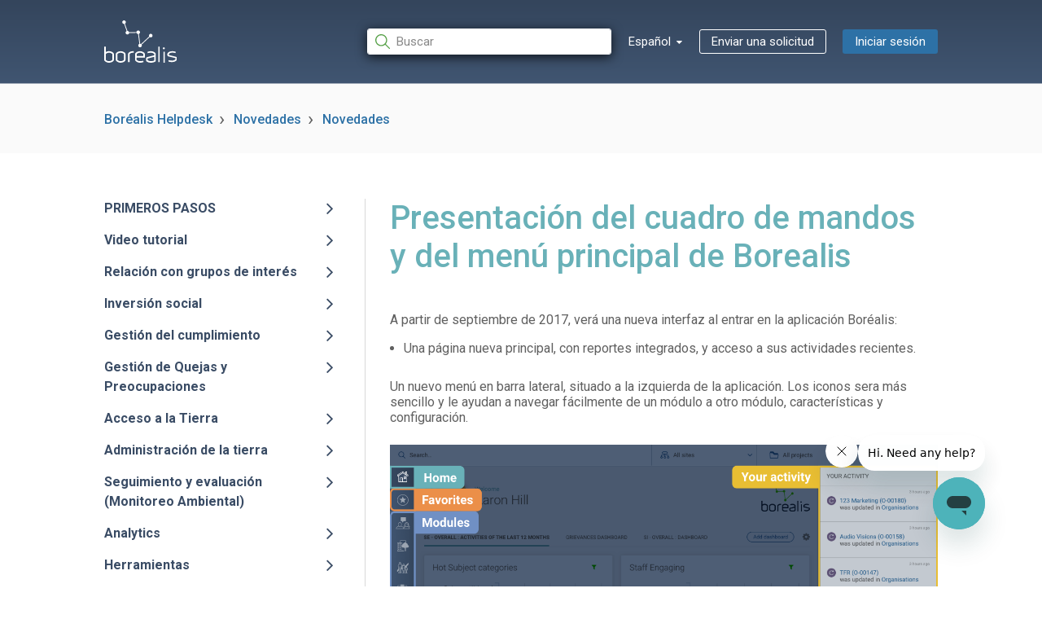

--- FILE ---
content_type: text/html; charset=utf-8
request_url: https://helpdesk.boreal-is.com/hc/es/articles/115011222907-Presentaci%C3%B3n-del-cuadro-de-mandos-y-del-men%C3%BA-principal-de-Borealis
body_size: 8648
content:
<!DOCTYPE html>
<html dir="ltr" lang="es">
<head>
  <meta charset="utf-8" />
  <!-- v26831 -->


  <title>Presentación del cuadro de mandos y del menú principal de Borealis &ndash; Boréalis Helpdesk</title>

  

  <meta name="description" content="A partir de septiembre de 2017, verá una nueva interfaz al entrar en la aplicación Boréalis:  Una página nueva principal, con reportes..." /><meta property="og:image" content="https://helpdesk.boreal-is.com/hc/theming_assets/01JMJCM2ZTRGSM09CH7EXF0VZP" />
<meta property="og:type" content="website" />
<meta property="og:site_name" content="Boréalis Helpdesk" />
<meta property="og:title" content="Presentación del cuadro de mandos y del menú principal de Borealis" />
<meta property="og:description" content="A partir de septiembre de 2017, verá una nueva interfaz al entrar en la aplicación Boréalis:

Una página nueva principal, con reportes integrados, y acceso a sus actividades recientes.

Un nuevo me..." />
<meta property="og:url" content="https://helpdesk.boreal-is.com/hc/es/articles/115011222907-Presentaci%C3%B3n-del-cuadro-de-mandos-y-del-men%C3%BA-principal-de-Borealis" />
<link rel="canonical" href="https://helpdesk.boreal-is.com/hc/es/articles/115011222907-Presentaci%C3%B3n-del-cuadro-de-mandos-y-del-men%C3%BA-principal-de-Borealis">
<link rel="alternate" hreflang="en-us" href="https://helpdesk.boreal-is.com/hc/en-us/articles/115011222907-Introducing-the-New-Borealis-dashboard-and-main-menu">
<link rel="alternate" hreflang="es" href="https://helpdesk.boreal-is.com/hc/es/articles/115011222907-Presentaci%C3%B3n-del-cuadro-de-mandos-y-del-men%C3%BA-principal-de-Borealis">
<link rel="alternate" hreflang="fr-ca" href="https://helpdesk.boreal-is.com/hc/fr-ca/articles/115011222907-Pr%C3%A9sentation-du-tableau-de-bord-et-du-menu-principal-de-Bor%C3%A9alis">
<link rel="alternate" hreflang="x-default" href="https://helpdesk.boreal-is.com/hc/en-us/articles/115011222907-Introducing-the-New-Borealis-dashboard-and-main-menu">

  <link rel="stylesheet" href="//static.zdassets.com/hc/assets/application-f34d73e002337ab267a13449ad9d7955.css" media="all" id="stylesheet" />
  <link rel="stylesheet" type="text/css" href="/hc/theming_assets/49150/1226176/style.css?digest=36068176662029">

  <link rel="icon" type="image/x-icon" href="/hc/theming_assets/01JMJCM39VX7S3TG2BBK8V1J3Z">

    

  <meta name="viewport" content="width=device-width, initial-scale=1.0" />


<link href="https://fonts.googleapis.com/css?family=Roboto:100,100i,300,300i,400,400i,500,500i,700,700i,900,900i" rel="stylesheet">



<link rel="stylesheet" href="//maxcdn.bootstrapcdn.com/font-awesome/4.7.0/css/font-awesome.min.css" />
<link rel="stylesheet" href="//cdn.jsdelivr.net/highlight.js/9.10.0/styles/github.min.css" />
<link rel="stylesheet" href="//cdn.jsdelivr.net/jquery.magnific-popup/1.2.0/magnific-popup.css" />
<script src="//cdn.jsdelivr.net/highlight.js/9.10.0/highlight.min.js"></script>

<script src="//cdnjs.cloudflare.com/ajax/libs/store.js/1.3.20/store.min.js"></script>
<script src="//cdnjs.cloudflare.com/ajax/libs/lz-string/1.4.4/lz-string.min.js"></script>
<script src="https://cdnjs.cloudflare.com/ajax/libs/jquery/3.6.0/jquery.min.js"></script>
<script src="https://cdnjs.cloudflare.com/ajax/libs/magnific-popup.js/1.2.0/jquery.magnific-popup.min.js" integrity="sha512-fCRpXk4VumjVNtE0j+OyOqzPxF1eZwacU3kN3SsznRPWHgMTSSo7INc8aY03KQDBWztuMo5KjKzCFXI/a5rVYQ==" crossorigin="anonymous" referrerpolicy="no-referrer"></script>

<script src="/hc/theming_assets/01JMJCM1Z4JA0T4YR28M4GCQ8S"></script>
<script src="/hc/theming_assets/01JMJCM1NRBFX85MH3ZHZ8AB08"></script>



  
</head>
<body class="">
  
  
  

  <style>
	/***** User info in header *****/
	.user-info {
		display: inline-block;
	}
	.user-info .dropdown-toggle::after {
		display: none;
	}
	@media (min-width: 768px) {
		.user-info .dropdown-toggle::after {
			display: inline-block;
		}
	}
	.user-info > button {
		border: 0;
		color: $link_color;
		min-width: 0;
		padding: 0;
		white-space: nowrap;
	}
	.user-info > button:hover, .user-info > button:focus {
		color: $link_color;
		background-color: transparent;
	}
	.user-info > button::after {
		color: $link_color;
		padding-right: 15px;
	}
	[dir=rtl] .user-info > button::after {
		padding-left: 15px;
		padding-right: 0;
	}

	#user #user-name {
		display: none;
		font-size: 14px;
	}
	@media (min-width: 768px) {
		#user #user-name {
			display: inline-block;
		}
	}
	#user #user-name:hover {
		text-decoration: underline;
	}

	/***** User avatar *****/
	.user-avatar {
		height: 25px;
		width: 25px;
		border-radius: 50%;
		display: inline-block;
		vertical-align: middle;
	}

	.avatar {
		display: inline-block;
		position: relative;
	}
	.avatar img {
		height: 40px;
		width: 40px;
	}
	.avatar .icon-agent {
		color: $brand_color;
		border: 2px solid #fff;
		border-radius: 50%;
		bottom: -4px;
		background-color: $brand_text_color;
		font-size: 17px;
		height: 17px;
		line-height: 17px;
		position: absolute;
		right: -2px;
		text-align: center;
		width: 17px;
	}

	.dropdown-menu-user {
		display: none; /* Hide by default */
		position: absolute;
		background: white;
		box-shadow: 0 2px 10px rgba(0, 0, 0, 0.1);
		border-radius: 4px;
		padding: 10px;
		z-index: 1000;
	}
	
	.dropdown-menu-user.show {
		display: block; /* Show when toggled */
	}

	.dropdown-menu-user > a {
  		display: block;
  	}

	.dropdown-menu-language {
		display: none; /* Hide by default */
		position: absolute;
		background: white;
		box-shadow: 0 2px 10px rgba(0, 0, 0, 0.1);
		border-radius: 4px;
		padding: 10px;
		z-index: 1000;
	}

	.dropdown-menu-language > a {
		display: block;
  		color: #2d71a6;
	}
  
  	dropdown-menu-language > a:hover {
		color: #1191f2
	}
  
	.topbar__language-selector a:hover {
		color: #1191f2
	}
  
  	.dropdown-menu-language.show {
		display: block; /* Show when toggled */
	}

	.dropdown-menu-user > button {
		display: block;
		border: none;
		background: none;
		color: #2d71a6;
		text-decoration: none;
	}
  
	.dropdown-menu-user > button:hover {
		color: #1191f2
	}
	
  	.dropdown-menu-user [role=menuitem] {
    	padding: 8px 10px;
	}

	.dropdown-menu [role=separator] {
		border-bottom: 1px solid #e9ebed;
		margin: 4px 0;
	}
	
	.dropdown-toggle-user {
		background: transparent;  
	}

	.sign-in {
		background-color: #2d71a6;
		color: #fff;
	}

	.sign-in:hover,
	.sign-in:focus {
		color: #fff;
		background-color: #2d71a6;
  	}
</style>
<div class="layout">
	<header class="topbar container" data-topbar>
		<div class="container-inner">
			<div class="topbar__inner">
				<div class="topbar__logo-wrapper">
					<a class="topbar__logo" title="Inicio" href="/hc/es">
						<img src="/hc/theming_assets/01JMJCM2ZTRGSM09CH7EXF0VZP" alt="Logotipo" class="logo">
					</a>
				</div>
				<div class="topbar__buttons">
					<button type="button" class="tcon tcon-menu--xcross" aria-label="toggle menu" data-toggle-menu>
						<span class="tcon-menu__lines" aria-hidden="true"></span> <span class="tcon-visuallyhidden">toggle menu</span>
					</button>
				</div>
				<div class="search-mobile" data-search-mobile>
					<div class="container-inner">
						<form role="search" class="search-box search-box--mobile" data-search="" data-instant="true" autocomplete="off" action="/hc/es/search" accept-charset="UTF-8" method="get"><input type="hidden" name="utf8" value="&#x2713;" autocomplete="off" /><input type="search" name="query" id="query" placeholder="Buscar" autocomplete="off" aria-label="Buscar" />
<input type="submit" name="commit" value="Buscar" /></form>
					</div>
				</div>
				<div class="topbar__controls" data-menu>
					<div class="search-box search-box--topbar" data-search-topbar>
						<form role="search" class="search" data-search="" data-instant="true" autocomplete="off" action="/hc/es/search" accept-charset="UTF-8" method="get"><input type="hidden" name="utf8" value="&#x2713;" autocomplete="off" /><input type="search" name="query" id="query" placeholder="Buscar" autocomplete="off" aria-label="Buscar" />
<input type="submit" name="commit" value="Buscar" /></form>
					</div>
					
						<div class="dropdown topbar__language-selector" aria-haspopup="true">
							<a class="dropdown-toggle btn dropdown-toggle-language">
								Español
							</a>
							<span class="dropdown-menu dropdown-menu-end dropdown-menu-language" role="menu">
								
									<a href="/hc/change_language/en-us?return_to=%2Fhc%2Fen-us%2Farticles%2F115011222907-Introducing-the-New-Borealis-dashboard-and-main-menu" dir="ltr" rel="nofollow" role="menuitem">
										English (US)
									</a>
								
									<a href="/hc/change_language/fr-ca?return_to=%2Fhc%2Ffr-ca%2Farticles%2F115011222907-Pr%25C3%25A9sentation-du-tableau-de-bord-et-du-menu-principal-de-Bor%25C3%25A9alis" dir="ltr" rel="nofollow" role="menuitem">
										Français (Canada)
									</a>
								
							</span>
						</div>
					
					<a class="btn btn--topbar submit-a-request" href="/hc/es/requests/new">Enviar una solicitud</a>
					
						<a class="sign-in" rel="nofollow" data-auth-action="signin" title="Abre un cuadro de diálogo" role="button" href="https://borealis.zendesk.com/access?brand_id=1226176&amp;return_to=https%3A%2F%2Fhelpdesk.boreal-is.com%2Fhc%2Fes%2Farticles%2F115011222907-Presentaci%25C3%25B3n-del-cuadro-de-mandos-y-del-men%25C3%25BA-principal-de-Borealis">
						Iniciar sesión
						</a>
					
					
				</div>
			</div>
		</div>
		<script type="text/javascript">
			document.addEventListener("DOMContentLoaded", function () {
				const dropdownToggleUser = document.querySelector(".dropdown-toggle-user");
				const dropdownMenuUser = document.querySelector(".dropdown-menu-user");
				const dropdownToggleLanguage = document.querySelector(".dropdown-toggle-language");
				const dropdownMenuLanguage = document.querySelector(".dropdown-menu-language");

				initializeDropdown(dropdownToggleUser, dropdownMenuUser);
				initializeDropdown(dropdownToggleLanguage, dropdownMenuLanguage);

				function initializeDropdown(dropdownToggle, dropdownMenu) {
					if (dropdownToggle && dropdownMenu) {
						dropdownToggle.addEventListener("click", function (event) {
							event.stopPropagation();
							dropdownMenu.classList.toggle("show");

							if (dropdownMenu.classList.value.includes("dropdown-menu-language")) {
      							dropdownMenuUser.classList.remove("show");
              				} else if (dropdownMenu.classList.value.includes("dropdown-menu-user")) {
      							dropdownMenuLanguage.classList.remove("show");
      						}
						});

						// Close dropdown when clicking outside
						document.addEventListener("click", function (event) {
							if (!dropdownToggle.contains(event.target) && !dropdownMenu.contains(event.target)) {
								dropdownMenu.classList.remove("show");
							}
						});
					}
				}
			});
		</script>
        <script type="text/javascript">
            window.heap=window.heap||[],heap.load=function(e,t){window.heap.appid=e,window.heap.config=t=t||{};var r=t.forceSSL||"https:"===document.location.protocol,a=document.createElement("script");a.type="text/javascript",a.async=!0,a.src=(r?"https:":"http:")+"//cdn.heapanalytics.com/js/heap-"+e+".js";var n=document.getElementsByTagName("script")[0];n.parentNode.insertBefore(a,n);for(var o=function(e){return function(){heap.push([e].concat(Array.prototype.slice.call(arguments,0)))}},p=["addEventProperties","addUserProperties","clearEventProperties","identify","resetIdentity","removeEventProperty","setEventProperties","track","unsetEventProperty"],c=0;c<p.length;c++)heap[p[c]]=o(p[c])};
            heap.load("2193996498");
        </script>
	</header>

  <main role="main">
    <section class="hero-unit hero-unit--article container" data-hero-unit>
	<div class="container-inner hero-unit__content" data-search-box>
		<div class="breadcrumbs-wrapper">
			<ol class="breadcrumbs">
  
    <li title="Boréalis Helpdesk">
      
        <a href="/hc/es">Boréalis Helpdesk</a>
      
    </li>
  
    <li title="Novedades">
      
        <a href="/hc/es/categories/360000057888-Novedades">Novedades</a>
      
    </li>
  
    <li title="Novedades">
      
        <a href="/hc/es/sections/200228517-Novedades">Novedades</a>
      
    </li>
  
</ol>

		</div>
	</div>
</section>
<div class="container article-page">
	<div class="container-inner">
		<div class="row clearfix">
			<div class="column column--sm-4 hidden-xs">
				<div class="side-nav"></div>
			</div>
			<div class="column column--sm-8">
				<h1 class="hero-unit__title hero-unit__title--article">
					 Presentación del cuadro de mandos y del menú principal de Borealis
				</h1>
            <!-- Removed because it always shows no author
				<div class="article-meta">
					<div class="article-meta__col article-meta__col--main">
						<div class="entry-info ">
							<div class="entry-info__avatar">
								<div class="avatar">
									<img class="user-avatar user-avatar--default" src="https://helpdesk.boreal-is.com/system/photos/360033304452/Phil_G_corpo_carrée.jpg" alt="Avatar">
								</div>
							</div>
							<div class="entry-info__content">
								<a class="author author--hero-unit" href="/hc/es/profiles/54302356-Philippe-Gregoire">
									Philippe Gregoire
								</a>
								<div class="meta meta--hero-unit"><time datetime="2017-08-07T18:17:45Z" title="2017-08-07T18:17:45Z" data-datetime="calendar">7 de agosto de 2017 18:17</time></div>
							</div>
						</div>
					</div>
					<div class="article-meta__col article-meta__col--button">
						<div data-helper="subscribe" data-json="{&quot;item&quot;:&quot;article&quot;,&quot;url&quot;:&quot;/hc/es/articles/115011222907-Presentaci%C3%B3n-del-cuadro-de-mandos-y-del-men%C3%BA-principal-de-Borealis/subscription.json&quot;,&quot;follow_label&quot;:&quot;Seguir&quot;,&quot;unfollow_label&quot;:&quot;Dejar de seguir&quot;,&quot;following_label&quot;:&quot;Siguiendo&quot;,&quot;can_subscribe&quot;:true,&quot;is_subscribed&quot;:false}"></div>
					</div>
				</div>
							-->
				<div class="article-page__container">
					<article class="article clearfix" itemscope itemtype="http://schema.org/Article">
						<div class="article__body markdown" itemprop="articleBody">
							<p>A partir de septiembre de 2017, verá una nueva interfaz al entrar en la aplicación Boréalis:</p>
<ul>
<li>Una página nueva principal, con reportes&nbsp;integrados, y acceso a sus actividades recientes.</li>
</ul>
<p>Un nuevo menú en barra lateral, situado a la&nbsp;izquierda de la aplicación. Los iconos sera más sencillo y le ayudan a navegar fácilmente de un módulo a otro módulo, características y configuración.</p>
<p><img src="/hc/article_attachments/29511832415501" alt="homepage_present__2_.png" width="766" height="600" /></p>
<p><span class="wysiwyg-font-size-x-large">La nueva página principal</span></p>
<p>¡Bienvenido a la página nueva principal, con sus reportes&nbsp;favoritos, su actividad reciente y mucho más! Agregue&nbsp;tantos reportes&nbsp;como desee a su página de principal, simplemente use la opción “Agregar nuevo reporte” en la esquina superior derecha de la página.</p>
<p><img src="/hc/article_attachments/29511832418829" alt="homepage_present_dash__1_.png" width="757" height="593" /></p>
<p><span class="wysiwyg-font-size-x-large">El menú de la barra lateral</span></p>
<p>Navegación simplificada gracias a un menú de barra lateral con iconos que le permiten navegar a módulos y registros. Su barra lateral puede incluir mas o menos iconos dependiendo de los módulos que esté usando su organización. Hay 5 secciones: módulos, inicio, accesos rápidos, funciones principales y configuración.</p>
<p class="wysiwyg-text-align-center"><img src="/hc/article_attachments/29511832427021" alt="menu_present2.png" width="189" height="579" /></p>
<p><span class="wysiwyg-font-size-large">Módulos, inicio y vínculos rápidos&nbsp;</span></p>
<p>Al hacer clic en los iconos de los módulos, accederá a la misma lista con acceso a sus diversos registros, mientras que el icono de accesos rápidos proporciona acceso a sus favoritos y el icono de inicio le devuelve a su página principal.&nbsp;&nbsp;</p>
<table style="height: 244px; width: 620px;">
<tbody>
<tr>
<td style="width: 99.5px;"><strong>Icono</strong></td>
<td style="width: 515.5px;"><strong>Módulo / Función</strong></td>
</tr>
<tr>
<td class="wysiwyg-text-align-center" style="width: 99.5px;"><img src="/hc/article_attachments/29511816398605" alt="home_2x.png" width="32" height="32" /></td>
<td style="width: 515.5px;">Inicio</td>
</tr>
<tr>
<td class="wysiwyg-text-align-center" style="width: 99.5px;"><img src="/hc/article_attachments/29511832335757" alt="favorites_2x.png" width="32" height="32" /></td>
<td style="width: 515.5px;">Vínculos rápidos (Favoritos)</td>
</tr>
<tr>
<td class="wysiwyg-text-align-center" style="width: 99.5px;"><img src="/hc/article_attachments/29511816406541" alt="stakeholder_2x.png" width="38" height="32" /></td>
<td style="width: 515.5px;">Gestión de los interesados</td>
</tr>
<tr>
<td class="wysiwyg-text-align-center" style="width: 99.5px;"><img src="/hc/article_attachments/29511816408589" alt="land_access_2x.png" width="36" height="31" /></td>
<td style="width: 515.5px;">Acceso al territorio</td>
</tr>
<tr>
<td class="wysiwyg-text-align-center" style="width: 99.5px;"><img src="/hc/article_attachments/29511832342669" alt="environmental_2x.png" width="32" height="32" /></td>
<td style="width: 515.5px;">Monitoreo ambiental</td>
</tr>
<tr>
<td class="wysiwyg-text-align-center" style="width: 99.5px;"><img src="/hc/article_attachments/29511816415885" alt="social_invest_2x.png" width="31" height="29" /></td>
<td style="width: 515.5px;">Inversión social</td>
</tr>
<tr>
<td class="wysiwyg-text-align-center" style="width: 99.5px;"><img src="/hc/article_attachments/29511816422797" alt="local_employment_2x.png" width="36" height="23" /></td>
<td style="width: 515.5px;">Empleo local</td>
</tr>
<tr>
<td class="wysiwyg-text-align-center" style="width: 99.5px;"><img src="/hc/article_attachments/29511816425741" alt="local_business_2x.png" width="32" height="31" /></td>
<td style="width: 515.5px;">Desarrollo de negocios locales</td>
</tr>
<tr>
<td class="wysiwyg-text-align-center" style="width: 99.5px;"><img src="/hc/article_attachments/29511832355085" alt="social_base_2x.png" width="31" height="32" /></td>
<td style="width: 515.5px;">Línea de base social</td>
</tr>
<tr>
<td class="wysiwyg-text-align-center" style="width: 99.5px;">&nbsp;<img src="/hc/article_attachments/29511832365197" alt="compliance_2x.png" width="32" height="31" /></td>
<td style="width: 515.5px;">Gestion del cumplimiento</td>
</tr>
</tbody>
</table>
<p>Si desea mantener el panel de navegación abierto mientras consulta los registros, simplemente fíjelo usando el icono de pin en la esquina superior izquierda de la lista. Ejemplo de la lista del módulo de gestión de los interesados:&nbsp;</p>
<p><img src="/hc/article_attachments/29511816469261" alt="menu_pin_present.png" width="725" height="568" /></p>
<p><span class="wysiwyg-font-size-large">Funciones principales</span>&nbsp;</p>
<p>Esta sección ofrece acceso directo a las principales funciones de la aplicación, como Analytics, mapa, actividades y tareas.</p>
<table style="height: 116px; width: 442.5px;">
<tbody>
<tr>
<td style="width: 96px;"><strong>Iconos</strong></td>
<td style="width: 340.5px;"><strong>Funciones</strong></td>
</tr>
<tr>
<td class="wysiwyg-text-align-center" style="width: 96px;"><img src="/hc/article_attachments/29511816436109" alt="activity_2x.png" width="32" height="32" /></td>
<td style="width: 340.5px;">Actividad</td>
</tr>
<tr>
<td class="wysiwyg-text-align-center" style="width: 96px;"><img src="/hc/article_attachments/29511816438925" alt="tasks_2x.png" width="27" height="27" /></td>
<td style="width: 340.5px;">Tareas</td>
</tr>
<tr>
<td class="wysiwyg-text-align-center" style="width: 96px;"><img src="/hc/article_attachments/29511832388237" alt="map_2x.png" width="32" height="32" /></td>
<td style="width: 340.5px;">Mapa</td>
</tr>
<tr>
<td class="wysiwyg-text-align-center" style="width: 96px;"><img src="/hc/article_attachments/29511832390413" alt="analytics_2x.png" width="31" height="25" /></td>
<td style="width: 340.5px;">Analytics</td>
</tr>
</tbody>
</table>
<p><span class="wysiwyg-font-size-large">Configuración</span></p>
<p>Accede a su configuración de la aplicación y de los perfiles aquí.</p>
<table style="height: 74px; width: 440px;">
<tbody>
<tr>
<td style="width: 97.5px;"><strong>Iconos</strong></td>
<td style="width: 336.5px;"><strong>Configuración</strong></td>
</tr>
<tr>
<td class="wysiwyg-text-align-center" style="width: 97.5px;"><img src="/hc/article_attachments/29511832398733" alt="configuration_2x.png" width="32" height="32" /></td>
<td style="width: 336.5px;">Configuración de la aplicación&nbsp;</td>
</tr>
<tr>
<td class="wysiwyg-text-align-center" style="width: 97.5px;"><img src="/hc/article_attachments/29511832401037" alt="profiles_2x.png" width="30" height="34" /></td>
<td style="width: 336.5px;">Perfiles&nbsp;</td>
</tr>
</tbody>
</table>
						</div>
						<div class="article__attachments">
							
						</div>
					</article>

					
						<div class="article-votes-and-questions">
							<div class="article-votes article__wrapper">
								<div>
									<div class="article-votes__question">¿Fue útil este artículo?</div>
									<div class="article-votes__count">
										<span class="article-vote-label">Usuarios a los que les pareció útil: 0 de 0</span>
									</div>
								</div>
								<div class="article-votes__controls">
									<button type="button" class="btn btn--default article-vote article-vote--up" data-auth-action="signin" aria-label="Este artículo fue útil" aria-pressed="false">Sí</button>
									<button type="button" class="btn btn--default article-vote article-vote--down" data-auth-action="signin" aria-label="Este artículo no fue útil" aria-pressed="false">No</button>
								</div>
							</div>
							<div class="article-more-questions">
								<span class="article-more-questions__label">¿Tiene más preguntas?</span>
								<a class="btn btn--default submit-a-request" href="/hc/es/requests/new">Enviar una solicitud</a>
							</div>
						</div>
					

					
  <section class="related-articles">
    
      <h2 class="related-articles-title">Artículos relacionados</h2>
    
    <ul>
      
        <li>
          <a href="/hc/es/related/click?data=BAh7CjobZGVzdGluYXRpb25fYXJ0aWNsZV9pZGwrCEjDHdVTADoYcmVmZXJyZXJfYXJ0aWNsZV9pZGwrCHv9M8caADoLbG9jYWxlSSIHZXMGOgZFVDoIdXJsSSI%2BL2hjL2VzL2FydGljbGVzLzM2MDA1Nzc4MzExMi1BZ3JlZ2FyLXdpZGdldHMtYS11bi1yZXBvcnRlBjsIVDoJcmFua2kG--b7c059c69edf4cdb1094bcd753b2e0bb9a3fb385" rel="nofollow">Agregar widgets a un reporte</a>
        </li>
      
        <li>
          <a href="/hc/es/related/click?data=[base64]" rel="nofollow">Niveles de ubicación</a>
        </li>
      
        <li>
          <a href="/hc/es/related/click?data=BAh7CjobZGVzdGluYXRpb25fYXJ0aWNsZV9pZGwrCI3gtwEnBDoYcmVmZXJyZXJfYXJ0aWNsZV9pZGwrCHv9M8caADoLbG9jYWxlSSIHZXMGOgZFVDoIdXJsSSI%2BL2hjL2VzL2FydGljbGVzLzQ1NjU1NzkwNjM0MzctTnVldm9zLVJlcG9ydGVzLWRlbC1TaXN0ZW1hBjsIVDoJcmFua2kI--a9679f8b317f4b4a361844f84d4f85040af49ebf" rel="nofollow">Nuevos Reportes del Sistema </a>
        </li>
      
        <li>
          <a href="/hc/es/related/click?data=[base64]%3D--a1248cb84eb35f3efc345365fb4daeb2f14d8901" rel="nofollow">Cómo instalar la Autenticación Multifactor (MFA) en Borealis</a>
        </li>
      
        <li>
          <a href="/hc/es/related/click?data=BAh7CjobZGVzdGluYXRpb25fYXJ0aWNsZV9pZGwrCGR%[base64]" rel="nofollow">Organice y planifique sus reportes en Borealis</a>
        </li>
      
    </ul>
  </section>


				</div>
			</div>
		</div>
	</div>
</div>

  </main>

  </div><!-- /.layout -->
<footer class="footer container">
	<div class="container-inner footer__inner">
		<div class="footer-nav"></div>
		<div class="footer__inner-quick-links">
			<span class="footer__company-info">
				<img src="/hc/theming_assets/01JMJCM1DKT1ZSS2QKYG07X05Y" alt="icon hours"/>9AM – 5PM Zona Este Canadá (EST)
			</span>
			<a href="mailto:helpdesk@boreal-is.com" class="footer__company-info">
				<img src="/hc/theming_assets/01JMJCM167XW6VPSET0Y8PM9SR" alt="icon email"/>helpdesk@boreal-is.com
			</a>
			<div>
				<a href="tel:+1 819 481-1371" class="footer__company-info">
					<img src="/hc/theming_assets/01JMJCM12J8GWER9BB91ZFDV96" alt="icon phone"/>+1 819 481-1371
				</a>
				
			</div>
		</div>
	</div>
</footer><a href="#" class="scroll-to-top fa fa-angle-up" data-scroll-to-top></a>



  <!-- / -->

  
  <script src="//static.zdassets.com/hc/assets/es.e5347e6882159d583412.js"></script>
  

  <script type="text/javascript">
  /*

    Greetings sourcecode lurker!

    This is for internal Zendesk and legacy usage,
    we don't support or guarantee any of these values
    so please don't build stuff on top of them.

  */

  HelpCenter = {};
  HelpCenter.account = {"subdomain":"borealis","environment":"production","name":"Boréalis Helpdesk"};
  HelpCenter.user = {"identifier":"da39a3ee5e6b4b0d3255bfef95601890afd80709","email":null,"name":"","role":"anonymous","avatar_url":"https://assets.zendesk.com/hc/assets/default_avatar.png","is_admin":false,"organizations":[],"groups":[]};
  HelpCenter.internal = {"asset_url":"//static.zdassets.com/hc/assets/","web_widget_asset_composer_url":"https://static.zdassets.com/ekr/snippet.js","current_session":{"locale":"es","csrf_token":null,"shared_csrf_token":null},"usage_tracking":{"event":"article_viewed","data":"BAh7CDoLbG9jYWxlSSIHZXMGOgZFVDoPYXJ0aWNsZV9pZGwrCHv9M8caADoKX21ldGF7DDoPYWNjb3VudF9pZGkC/r86E2hlbHBfY2VudGVyX2lkaQRbHewLOg1icmFuZF9pZGkDwLUSOgx1c2VyX2lkMDoTdXNlcl9yb2xlX25hbWVJIg5BTk9OWU1PVVMGOwZUOwBJIgdlcwY7BlQ6GmFub255bW91c190cmFja2luZ19pZDA=--a0dfc978a6d54cfe1410d0328ab542004f3b57ba","url":"https://helpdesk.boreal-is.com/hc/activity"},"current_record_id":"115011222907","current_record_url":"/hc/es/articles/115011222907-Presentaci%C3%B3n-del-cuadro-de-mandos-y-del-men%C3%BA-principal-de-Borealis","current_record_title":"Presentación del cuadro de mandos y del menú principal de Borealis","current_text_direction":"ltr","current_brand_id":1226176,"current_brand_name":"Boréalis Helpdesk","current_brand_url":"https://borealis.zendesk.com","current_brand_active":true,"current_path":"/hc/es/articles/115011222907-Presentaci%C3%B3n-del-cuadro-de-mandos-y-del-men%C3%BA-principal-de-Borealis","show_autocomplete_breadcrumbs":true,"user_info_changing_enabled":false,"has_user_profiles_enabled":true,"has_end_user_attachments":true,"user_aliases_enabled":false,"has_anonymous_kb_voting":false,"has_multi_language_help_center":true,"show_at_mentions":true,"embeddables_config":{"embeddables_web_widget":true,"embeddables_help_center_auth_enabled":false,"embeddables_connect_ipms":false},"answer_bot_subdomain":"static","gather_plan_state":"subscribed","has_article_verification":false,"has_gather":true,"has_ckeditor":false,"has_community_enabled":false,"has_community_badges":true,"has_community_post_content_tagging":false,"has_gather_content_tags":true,"has_guide_content_tags":true,"has_user_segments":true,"has_answer_bot_web_form_enabled":false,"has_garden_modals":false,"theming_cookie_key":"hc-da39a3ee5e6b4b0d3255bfef95601890afd80709-2-preview","is_preview":false,"has_search_settings_in_plan":true,"theming_api_version":2,"theming_settings":{"body_bg":"#fff","default_bg_color":"#fafafa","brand_primary":"#2d71a6","brand_secondary":"#12b886","text_color":"#606060","link_color":"#2d71a6","link_color_hover":"#1191f2","border_color":"#d9d9d9","title_color":"#69b1b8","font_size_base":"14px","font_family_base":"'Roboto', sans-serif","line_height_base":"1.5","button_color_1":"#107cd5","button_color_2":"#fff","hero_unit_mask_bg":"#1f3249","hero_unit_mask_opacity":"0.4","logo":"/hc/theming_assets/01JMJCM2ZTRGSM09CH7EXF0VZP","logo_height":"52px","logo_height_home":"74px","favicon":"/hc/theming_assets/01JMJCM39VX7S3TG2BBK8V1J3Z","border_radius_base":"3px","brand_info":"#5bc0de","brand_success":"#6F8FA3","brand_warning":"#E8BE33","brand_danger":"#6BBF97","topbar_text_color":"#fff","topbar_link_color":"#fff","icon_search":"/hc/theming_assets/01JMJCM3MZ7CFRHVDQND9FSSCD","footer_bg":"#fff","footer_text_color":"#999","footer_link_color":"#999","footer_social_link_color":"#bbc3cc","footer_social_icon_height":"16px","request_list_beta":true},"has_pci_credit_card_custom_field":false,"help_center_restricted":false,"is_assuming_someone_else":false,"flash_messages":[],"user_photo_editing_enabled":true,"user_preferred_locale":"en-us","base_locale":"es","login_url":"https://borealis.zendesk.com/access?brand_id=1226176\u0026return_to=https%3A%2F%2Fhelpdesk.boreal-is.com%2Fhc%2Fes%2Farticles%2F115011222907-Presentaci%25C3%25B3n-del-cuadro-de-mandos-y-del-men%25C3%25BA-principal-de-Borealis","has_alternate_templates":false,"has_custom_statuses_enabled":true,"has_hc_generative_answers_setting_enabled":true,"has_generative_search_with_zgpt_enabled":false,"has_suggested_initial_questions_enabled":false,"has_guide_service_catalog":true,"has_service_catalog_search_poc":false,"has_service_catalog_itam":false,"has_csat_reverse_2_scale_in_mobile":false,"has_knowledge_navigation":false,"has_unified_navigation":false,"has_csat_bet365_branding":false,"version":"v26831","dev_mode":false};
</script>

  
  
  <script src="//static.zdassets.com/hc/assets/hc_enduser-2a5c7d395cc5df83aeb04ab184a4dcef.js"></script>
  <script type="text/javascript" src="/hc/theming_assets/49150/1226176/script.js?digest=36068176662029"></script>
  
</body>
</html>

--- FILE ---
content_type: text/css; charset=utf-8
request_url: https://helpdesk.boreal-is.com/hc/theming_assets/49150/1226176/style.css?digest=36068176662029
body_size: 18406
content:
/*! normalize.css v3.0.2 | MIT License | git.io/normalize */

html {
	font-family: sans-serif;
	-ms-text-size-adjust: 100%;
	-webkit-text-size-adjust: 100%;
}

body {
	margin: 0;
}

article,
aside,
details,
figcaption,
figure,
footer,
header,
hgroup,
main,
menu,
nav,
section,
summary {
	display: block;
}

audio,
canvas,
progress,
video {
	display: inline-block;
	vertical-align: baseline;
}

audio:not([controls]) {
	display: none;
	height: 0;
}

[hidden],
template {
	display: none;
}

a {
	background-color: transparent;
}

a:active,
a:hover {
	outline: 0;
}

abbr[title] {
	border-bottom: 1px dotted;
}

b,
strong {
	font-weight: bold;
}

dfn {
	font-style: italic;
}

mark {
	background: #ff0;
	color: #000;
}

small {
	font-size: 80%;
}

sub,
sup {
	font-size: 75%;
	line-height: 0;
	position: relative;
	vertical-align: baseline;
}

sup {
	top: -0.5em;
}

sub {
	bottom: -0.25em;
}

img {
	border: 0;
}

svg:not(:root) {
	overflow: hidden;
}

figure {
	margin: 1em 40px;
}

hr {
	box-sizing: content-box;
	height: 0;
}

pre {
	overflow: auto;
}

code,
kbd,
pre,
samp {
	font-family: monospace, monospace;
	font-size: 1em;
}

button,
input,
optgroup,
select,
textarea {
	color: inherit;
	font: inherit;
	margin: 0;
}

button {
	overflow: visible;
}

button,
select {
	text-transform: none;
}

button,
html input[type="button"],
input[type="reset"],
input[type="submit"] {
	-webkit-appearance: button;
	cursor: pointer;
}

button[disabled],
html input[disabled] {
	cursor: default;
}

button::-moz-focus-inner,
input::-moz-focus-inner {
	border: 0;
	padding: 0;
}

input {
	line-height: normal;
}

input[type="checkbox"],
input[type="radio"] {
	box-sizing: border-box;
	padding: 0;
}

input[type="number"]::-webkit-inner-spin-button,
input[type="number"]::-webkit-outer-spin-button {
	height: auto;
}

input[type="search"] {
	-webkit-appearance: textfield;
	box-sizing: content-box;
}

input[type="search"]::-webkit-search-cancel-button,
input[type="search"]::-webkit-search-decoration {
	-webkit-appearance: none;
}

fieldset {
	border: 1px solid #c0c0c0;
	margin: 0 2px;
	padding: 0.35em 0.625em 0.75em;
}

::placeholder {
	color: #888 !important;
}

legend {
	border: 0;
	padding: 0;
}

textarea {
	overflow: auto;
}

optgroup {
	font-weight: bold;
}

table {
	border-collapse: collapse;
	border-spacing: 0;
}

td,
th {
	padding: 0;
}

*,
*:before,
*:after {
	-webkit-box-sizing: border-box;
	box-sizing: border-box;
}

html,
body {
	height: 100%;
}

html {
	-webkit-tap-highlight-color: rgba(0, 0, 0, 0);
}

body {
	font-family: 'Roboto', sans-serif;
	font-size: 14px;
	line-height: 1.5;
	color: #606060;
	background-color: #fff;
	text-rendering: optimizeLegibility;
	-webkit-font-smoothing: antialiased;
}

input,
button,
select,
textarea {
	font-family: inherit;
	font-size: inherit;
	line-height: inherit;
}

a {
	color: #2d71a6;
	text-decoration: none;
}

a:hover,
a:focus {
	color: #1191f2;
	text-decoration: none;
}

figure {
	margin: 0;
}

img {
	max-width: 100%;
	height: auto;
	vertical-align: middle;
}

hr {
	display: block;
	height: 1px;
	border: 0;
	border-top: 1px solid #d9d9d9;
	margin: 0;
	padding: 0;
}

audio,
canvas,
iframe,
img,
svg,
video {
	vertical-align: middle;
}

h1,
h2,
h3,
h4,
h5,
h6,
.h1,
.h2,
.h3,
.h4,
.h5,
.h6 {
	font-family: inherit;
	font-weight: normal;
	line-height: normal;
	padding: 0;
	margin: 0 0 18px;
	font-size: 16px;
	color: #606060;
}

p {
	margin: 0 0 18px;
	color: #606060;
	font-weight: normal;
	line-height: normal;
	padding: 0;
	font-size: 16px;
}

ul, ol {
	margin: 0 0 25px;
	padding: 0;
}

ul {
	margin-left: 17px;
}

ol {
	list-style: outside decimal;
	margin-left: 17px;
}

li {
	padding: 0;
	font-size: 16px;
	font-weight: normal;
	color: #606060;
}

li a {
	font-weight: 500;
	font-size: 16px;
}

h1, .h1 {
	font-size: 40px;
	font-weight: 500;
	color: #69b1b8;
	line-height: normal;
	margin: 0;
}

.h2, h2 {
	font-size: 24px;
	line-height: normal;
	margin: 0 0 18px;
	font-weight: bold;
	color: #606060;
}

h3, .h3 {
	font-size: 16px;
	line-height: normal;
	font-weight: 900;
	margin: 0 0 18px;
	color: #606060;
}

b,
strong {
	font-weight: 600;
}

small,
.small {
	font-size: 80%;
	font-weight: normal;
	line-height: 1;
}

dl {
	margin-top: 0;
	margin-bottom: calc(14px * 1.5);
}

dt {
	line-height: 1.5;
	margin-bottom: 15px;
}

dd {
	line-height: 1.5;
	margin-bottom: 15px;
}

dt {
	font-weight: bold;
}

dd {
	margin-left: 0;
}

.dl-horizontal:before,
.dl-horizontal:after {
	display: table; /* 1 */
	content: ""; /* 2 */
}

.dl-horizontal:after {
	clear: both;
}

.dl-horizontal dt {
	overflow: hidden;
	text-overflow: ellipsis;
	white-space: nowrap;
}

@media (min-width: 768px) {

	.dl-horizontal dt {
		width: 30%;
		float: left;
		clear: both;
		padding-right: 15px
	}
}

@media (min-width: 768px) {

	.dl-horizontal dd {
		width: 70%;
		float: right
	}
}

abbr[title] {
	cursor: help;
	border-bottom: 1px dotted #818a91;
}

abbr[data-original-title] {
	cursor: help;
	border-bottom: 1px dotted #818a91;
}

blockquote {
	font-style: italic;
	font-family: Georgia, "Times New Roman", Times, serif;
	background-color: #f7f7f9;
	padding: 15px calc(14px * 1.5);
	margin: 0 0 calc(14px * 1.5);
	border-left: 5px solid #dee2e6;
}

blockquote.is-colored {
	border-left: 5px solid #2d71a6;
}

blockquote p:last-child, blockquote ul:last-child, blockquote ol:last-child {
	margin-bottom: 0;
}

code {
	border-radius: 3px !important;
	padding: 20px !important;
}

address {
	margin-bottom: calc(14px * 1.5);
	font-style: normal;
	line-height: 1.5;
}

.clearfix:before,
.clearfix:after {
	display: table; /* 1 */
	content: ""; /* 2 */
}

.clearfix:after {
	clear: both;
}

.sr-only {
	position: absolute;
	width: 1px;
	height: 1px;
	margin: -1px;
	padding: 0;
	overflow: hidden;
	clip: rect(0, 0, 0, 0);
	border: 0;
}

.list-unstyled {
	margin: 0;
	padding: 0;
	list-style: none;
}

.is-hidden,
.hidden {
	display: none !important;
}

.text-center {
	text-align: center;
}

%
form-control-disabled[disabled] {
	cursor: not-allowed;
	background-color: #dee2e6;
	opacity: 1;
}

%
form-control-disabled[readonly] {
	cursor: not-allowed;
	background-color: #dee2e6;
	opacity: 1;
}

fieldset[disabled]

%
form-control-disabled {
	cursor: not-allowed;
	background-color: #dee2e6;
	opacity: 1;
}

fieldset {
	padding: 0;
	margin: 0;
	border: 0;
	min-width: 0;
}

legend {
	display: block;
	width: 100%;
	padding: 0;
	margin-bottom: calc(14px * 1.5);
	font-size: calc(14px * 1.5);
	line-height: inherit;
	color: #373a3c;
	border: 0;
	border-bottom: 1px solid #e5e5e5;
}

label {
	display: inline-block;
	max-width: 100%;
	margin-bottom: 15px;
	font-weight: 600;
}

input[type="search"] {
	box-sizing: border-box;
}

input[type="radio"],
input[type="checkbox"] {
	margin: 4px 0 0;
	margin-top: 1px \9;
	line-height: normal;
}

input[type="file"] {
	display: block;
}

input[type="range"] {
	display: block;
	width: 100%;
}

select[multiple],
select[size] {
	height: auto;
}

input[type="file"]:focus,
input[type="radio"]:focus,
input[type="checkbox"]:focus {
	outline: thin dotted;
	outline: 5px auto -webkit-focus-ring-color;
	outline-offset: -2px;
}

output {
	display: block;
	padding-top: calc(6px + 1px);
	font-size: 14px;
	line-height: 1.5;
	color: #55595c;
}

select {
	display: block;
	width: 100%;
	height: auto;
	padding: 6px 12px;
	font-size: 14px;
	line-height: 1.5;
	color: #55595c;
	background-color: #fff;
	background-image: none;
	border: 1px solid #dee2e6;
	border-radius: 3px;
	transition: border-color ease-in-out 0.15s, box-shadow ease-in-out 0.15s;
	background-clip: padding-box;
}

textarea {
	display: block;
	width: 100%;
	height: auto;
	padding: 6px 12px;
	font-size: 14px;
	line-height: 1.5;
	color: #55595c;
	background-color: #fff;
	background-image: none;
	border: 1px solid #dee2e6;
	border-radius: 3px;
	transition: border-color ease-in-out 0.15s, box-shadow ease-in-out 0.15s;
	background-clip: padding-box;
}

input[type="text"] {
	display: block;
	width: 100%;
	height: auto;
	padding: 6px 12px;
	font-size: 14px;
	line-height: 1.5;
	color: #55595c;
	background-color: #fff;
	background-image: none;
	border: 1px solid #dee2e6;
	border-radius: 3px;
	transition: border-color ease-in-out 0.15s, box-shadow ease-in-out 0.15s;
	background-clip: padding-box;
}

input[type="password"] {
	display: block;
	width: 100%;
	height: auto;
	padding: 6px 12px;
	font-size: 14px;
	line-height: 1.5;
	color: #55595c;
	background-color: #fff;
	background-image: none;
	border: 1px solid #dee2e6;
	border-radius: 3px;
	transition: border-color ease-in-out 0.15s, box-shadow ease-in-out 0.15s;
	background-clip: padding-box;
}

input[type="datetime"] {
	display: block;
	width: 100%;
	height: auto;
	padding: 6px 12px;
	font-size: 14px;
	line-height: 1.5;
	color: #55595c;
	background-color: #fff;
	background-image: none;
	border: 1px solid #dee2e6;
	border-radius: 3px;
	transition: border-color ease-in-out 0.15s, box-shadow ease-in-out 0.15s;
	background-clip: padding-box;
}

input[type="datetime-local"] {
	display: block;
	width: 100%;
	height: auto;
	padding: 6px 12px;
	font-size: 14px;
	line-height: 1.5;
	color: #55595c;
	background-color: #fff;
	background-image: none;
	border: 1px solid #dee2e6;
	border-radius: 3px;
	transition: border-color ease-in-out 0.15s, box-shadow ease-in-out 0.15s;
	background-clip: padding-box;
}

input[type="date"] {
	display: block;
	width: 100%;
	height: auto;
	padding: 6px 12px;
	font-size: 14px;
	line-height: 1.5;
	color: #55595c;
	background-color: #fff;
	background-image: none;
	border: 1px solid #dee2e6;
	border-radius: 3px;
	transition: border-color ease-in-out 0.15s, box-shadow ease-in-out 0.15s;
	background-clip: padding-box;
}

input[type="month"] {
	display: block;
	width: 100%;
	height: auto;
	padding: 6px 12px;
	font-size: 14px;
	line-height: 1.5;
	color: #55595c;
	background-color: #fff;
	background-image: none;
	border: 1px solid #dee2e6;
	border-radius: 3px;
	transition: border-color ease-in-out 0.15s, box-shadow ease-in-out 0.15s;
	background-clip: padding-box;
}

input[type="time"] {
	display: block;
	width: 100%;
	height: auto;
	padding: 6px 12px;
	font-size: 14px;
	line-height: 1.5;
	color: #55595c;
	background-color: #fff;
	background-image: none;
	border: 1px solid #dee2e6;
	border-radius: 3px;
	transition: border-color ease-in-out 0.15s, box-shadow ease-in-out 0.15s;
	background-clip: padding-box;
}

input[type="week"] {
	display: block;
	width: 100%;
	height: auto;
	padding: 6px 12px;
	font-size: 14px;
	line-height: 1.5;
	color: #55595c;
	background-color: #fff;
	background-image: none;
	border: 1px solid #dee2e6;
	border-radius: 3px;
	transition: border-color ease-in-out 0.15s, box-shadow ease-in-out 0.15s;
	background-clip: padding-box;
}

input[type="number"] {
	display: block;
	width: 100%;
	height: auto;
	padding: 6px 12px;
	font-size: 14px;
	line-height: 1.5;
	color: #55595c;
	background-color: #fff;
	background-image: none;
	border: 1px solid #dee2e6;
	border-radius: 3px;
	transition: border-color ease-in-out 0.15s, box-shadow ease-in-out 0.15s;
	background-clip: padding-box;
}

input[type="email"] {
	display: block;
	width: 100%;
	height: auto;
	padding: 6px 12px;
	font-size: 14px;
	line-height: 1.5;
	color: #55595c;
	background-color: #fff;
	background-image: none;
	border: 1px solid #dee2e6;
	border-radius: 3px;
	transition: border-color ease-in-out 0.15s, box-shadow ease-in-out 0.15s;
	background-clip: padding-box;
}

input[type="url"] {
	display: block;
	width: 100%;
	height: auto;
	padding: 6px 12px;
	font-size: 14px;
	line-height: 1.5;
	color: #55595c;
	background-color: #fff;
	background-image: none;
	border: 1px solid #dee2e6;
	border-radius: 3px;
	transition: border-color ease-in-out 0.15s, box-shadow ease-in-out 0.15s;
	background-clip: padding-box;
}

input[type="search"] {
	display: block;
	width: 100%;
	height: auto;
	padding: 4px 12px;
	font-size: 14px;
	line-height: 1.5;
	font-weight: normal;
	color: #888;
	background-color: #fff;
	background-image: none;
	border: 1px solid #dee2e6;
	border-radius: 3px;
	transition: border-color ease-in-out 0.15s, box-shadow ease-in-out 0.15s;
	background-clip: padding-box;
}

input[type="tel"] {
	display: block;
	width: 100%;
	height: auto;
	padding: 6px 12px;
	font-size: 14px;
	line-height: 1.5;
	color: #55595c;
	background-color: #fff;
	background-image: none;
	border: 1px solid #dee2e6;
	border-radius: 3px;
	transition: border-color ease-in-out 0.15s, box-shadow ease-in-out 0.15s;
	background-clip: padding-box;
}

input[type="color"] {
	display: block;
	width: 100%;
	height: auto;
	padding: 6px 12px;
	font-size: 14px;
	line-height: 1.5;
	color: #55595c;
	background-color: #fff;
	background-image: none;
	border: 1px solid #dee2e6;
	border-radius: 3px;
	transition: border-color ease-in-out 0.15s, box-shadow ease-in-out 0.15s;
	background-clip: padding-box;
}

main {
	background-color: #fff;
}

main > * {
	padding-bottom: 60px;
}

.nesty-input {
	display: block;
	width: 100%;
	height: auto;
	padding: 6px 12px;
	font-size: 14px;
	line-height: 1.5;
	color: #55595c;
	background-color: #fff;
	background-image: none;
	border: 1px solid #dee2e6;
	border-radius: 3px;
	transition: border-color ease-in-out 0.15s, box-shadow ease-in-out 0.15s;
	background-clip: padding-box;
}

select:focus, textarea:focus, input[type="text"]:focus, input[type="password"]:focus, input[type="datetime"]:focus, input[type="datetime-local"]:focus, input[type="date"]:focus, input[type="month"]:focus, input[type="time"]:focus, input[type="week"]:focus, input[type="number"]:focus, input[type="email"]:focus, input[type="url"]:focus, input[type="search"]:focus, input[type="tel"]:focus, input[type="color"]:focus, .nesty-input:focus {
	border-color: #9ed5e7;
	outline: 0;
}

select:-ms-input-placeholder, textarea:-ms-input-placeholder, input[type="text"]:-ms-input-placeholder, input[type="password"]:-ms-input-placeholder, input[type="datetime"]:-ms-input-placeholder, input[type="datetime-local"]:-ms-input-placeholder, input[type="date"]:-ms-input-placeholder, input[type="month"]:-ms-input-placeholder, input[type="time"]:-ms-input-placeholder, input[type="week"]:-ms-input-placeholder, input[type="number"]:-ms-input-placeholder, input[type="email"]:-ms-input-placeholder, input[type="url"]:-ms-input-placeholder, input[type="search"]:-ms-input-placeholder, input[type="tel"]:-ms-input-placeholder, input[type="color"]:-ms-input-placeholder, .nesty-input:-ms-input-placeholder {
	color: #888;
}

select::placeholder, textarea::placeholder, input[type="text"]::placeholder, input[type="password"]::placeholder, input[type="datetime"]::placeholder, input[type="datetime-local"]::placeholder, input[type="date"]::placeholder, input[type="month"]::placeholder, input[type="time"]::placeholder, input[type="week"]::placeholder, input[type="number"]::placeholder, input[type="email"]::placeholder, input[type="url"]::placeholder, input[type="search"]::placeholder, input[type="tel"]::placeholder, input[type="color"]::placeholder, .nesty-input::placeholder {
	color: #888;
}

select {
	height: 32px;
}

textarea {
	resize: vertical;
	height: calc(((14px * 1.5) + (6px * 2) + 2px) * 3);
}

input[type="search"] {
	-webkit-appearance: none;
}

@media screen and (-webkit-min-device-pixel-ratio: 0) {
	input[type="date"] {
		line-height: calc((14px * 1.5) + (6px * 2) + 2px);
	}

	input[type="time"] {
		line-height: calc((14px * 1.5) + (6px * 2) + 2px);
	}

	input[type="datetime-local"] {
		line-height: calc((14px * 1.5) + (6px * 2) + 2px);
	}

	input[type="month"] {
		line-height: calc((14px * 1.5) + (6px * 2) + 2px);
	}
}

.form-field {
	margin-bottom: calc(14px * 1.5);
}

.form-field p {
	font-size: 90%;
	display: block;
	margin-top: 10px;
	margin-bottom: 15px;
	color: #a0a0a0;
}

.form-field.required > label:after {
	content: "*";
	color: #6BBF97;
	margin-left: 2px;
}

.form-field.boolean {
	position: relative;
	padding-left: 20px;
}

.form-field.boolean input[type="checkbox"] {
	position: absolute;
	left: 0;
}

.form-field.boolean label {
	min-height: calc(14px * 1.5);
	margin-bottom: 0;
	cursor: pointer;
}

input[type="radio"][disabled],
input[type="radio"].disabled,
fieldset[disabled] input[type="radio"],
input[type="checkbox"][disabled],
input[type="checkbox"].disabled,
fieldset[disabled] input[type="checkbox"] {
	cursor: not-allowed;
}

.btn, .login {
	padding: 3px 14px;
	font-size: 15px;
	line-height: 1.5;
	border-radius: 3px;
	display: inline-block;
	margin-bottom: 0;
	border: 1px solid transparent;
	background-image: none;
	vertical-align: middle;
	text-align: center;
	white-space: nowrap;
	font-weight: normal;
	cursor: pointer;
	transition: all 0.3s ease;
	user-select: none;
	touch-action: manipulation;
}

[role="button"],
input[type="submit"] {
	padding: 3px 14px;
	font-size: 15px;
	line-height: 1.5;
	border-radius: 3px;
	display: inline-block;
	margin-bottom: 0;
	border: 1px solid transparent;
	background-image: none;
	vertical-align: middle;
	text-align: center;
	white-space: nowrap;
	font-weight: normal;
	cursor: pointer;
	transition: all 0.3s ease;
	user-select: none;
	touch-action: manipulation;
}

.satisfaction-box input[type=radio] ~ label {
	padding: 6px 12px;
	font-size: calc(14px - 2px);
	line-height: 1.5;
	border-radius: 3px;
	display: inline-block;
	margin-bottom: 0;
	border: 2px solid transparent;
	background-image: none;
	vertical-align: middle;
	text-align: center;
	white-space: nowrap;
	font-weight: 700;
	cursor: pointer;
	transition: all 0.3s ease;
	user-select: none;
	touch-action: manipulation;
}

.btn:focus, .btn:active:focus, [role="button"]:focus, [role="button"]:active:focus, .satisfaction-box input[type=radio] ~ label:focus, .satisfaction-box input[type=radio] ~ label:active:focus {
	outline: thin dotted;
	outline: 5px auto -webkit-focus-ring-color;
	outline-offset: -2px;
}

.btn:hover,
.btn:focus,
[role="button"]:hover,
[role="button"]:focus,
.satisfaction-box input[type=radio] ~ label:hover,
.satisfaction-box input[type=radio] ~ label:focus {
	color: #1191f2;
	text-decoration: none;
}

.btn:active, [role="button"]:active, .satisfaction-box input[type=radio] ~ label:active {
	outline: 0;
	box-shadow: inset 0 3px 5px rgba(0, 0, 0, 0.125);
}

.btn[role="button"] {
	color: #333;
	background-color: transparent;
	border-color: #ccc;
}

.btn:hover,
.btn:focus,
.btn:active,
[role="button"]:hover,
[role="button"]:focus,
[role="button"]:active {
	color: #1191f2;
	background-color: transparent;
}

.btn:active, [role="button"]:active {
	background-image: none;
}

.btn--default,
.topic-controls__item--subscribe .dropdown-toggle,
.topic-controls__item--subscribe .topic-unsubscribe {
	color: #2d71a6;
	background-color: transparent;
	border-color: #2d71a6;
}

.btn--default:hover,
.btn--default:focus,
.btn--default:active,
.topic-controls__item--subscribe .dropdown-toggle:hover,
.topic-controls__item--subscribe .dropdown-toggle:focus,
.topic-controls__item--subscribe .dropdown-toggle:active,
.topic-controls__item--subscribe .topic-unsubscribe:hover,
.topic-controls__item--subscribe .topic-unsubscribe:focus,
.topic-controls__item--subscribe .topic-unsubscribe:active {
	color: #1191f2;
	background-color: transparent;
}

.btn--default:active, .topic-controls__item--subscribe .dropdown-toggle:active, .topic-controls__item--subscribe .topic-unsubscribe:active {
	background-image: none;
}

.btn--primary {
	background-color: #2d71a6;
	color: #fff;
	border-color: #2d71a6;
}

.btn--primary:hover,
.btn--primary:focus,
.btn--primary:active {
	color: #fff;
	background-color: #2d71a6;
	border-color: #2d71a6;
}

.btn--primary:active {
	background-image: none;
}

.btn--topbar,
.article-subscribe,
.article-unsubscribe,
.section-subscribe .dropdown-toggle,
.post-subscribe,
.post-unsubscribe,
.topic-buttons .dropdown-toggle,
.topic-buttons .topic-unsubscribe {
	color: #fff;
	background-color: transparent;
	border-color: #fff;
}

.login:hover,
.login:focus,
.login:active,
.btn--topbar:hover,
.btn--topbar:focus,
.btn--topbar:active,
.article-subscribe:hover,
.article-subscribe:focus,
.article-subscribe:active,
.article-unsubscribe:hover,
.article-unsubscribe:focus,
.article-unsubscribe:active,
.section-subscribe .dropdown-toggle:hover,
.section-subscribe .dropdown-toggle:focus,
.section-subscribe .dropdown-toggle:active,
.post-subscribe:hover,
.post-subscribe:focus,
.post-subscribe:active,
.post-unsubscribe:hover,
.post-unsubscribe:focus,
.post-unsubscribe:active,
.topic-buttons .dropdown-toggle:hover,
.topic-buttons .dropdown-toggle:focus,
.topic-buttons .dropdown-toggle:active,
.topic-buttons .topic-unsubscribe:hover,
.topic-buttons .topic-unsubscribe:focus,
.topic-buttons .topic-unsubscribe:active {
	color: #fff;
	background-color: transparent;
	border-color: #fff;
}

.login:active, .btn--topbar:active, .article-subscribe:active, .article-unsubscribe:active, .section-subscribe .dropdown-toggle:active, .post-subscribe:active, .post-unsubscribe:active, .topic-buttons .dropdown-toggle:active, .topic-buttons .topic-unsubscribe:active, [data-action="edit-profile"]:active {
	background-image: none;
}

.login, input[type="submit"],
#user #user-password #password-submit {
	background-color: #2d71a6;
	color: #fff;
	border-color: #2d71a6;
}

#user #user-password #password-form ul {
	list-style: inside;
	font-size: 14px;
}

input[type="submit"]:hover,
input[type="submit"]:focus,
input[type="submit"]:active,
#user #user-password #password-submit:hover,
#user #user-password #password-submit:active,
#user #user-password #password-submit:focus,
.login:hover,
.login:focus,
.login:active {
	background-color: #2d71a6;
	color: #fff;
	border-color: #2d71a6;
}

.satisfaction-box .satisfaction-submit {
	color: #fff;
	background-color: #107cd5;
	border-color: #0e6ebd;
}

.satisfaction-box .satisfaction-submit:hover,
.satisfaction-box .satisfaction-submit:focus,
.satisfaction-box .satisfaction-submit:active {
	color: #e0e0e0;
	background-color: #0c60a6;
	border-color: #0a4d84;
}

.satisfaction-box .satisfaction-submit:active {
	background-image: none;
}

.satisfaction-box input[type=radio] ~ label[for="satisfaction_rating_score_good"] {
	color: #fff;
	background-color: #6F8FA3;
	border-color: #618398;
}

.satisfaction-box input[type=radio] ~ label[for="satisfaction_rating_score_good"]:hover,
.satisfaction-box input[type=radio] ~ label[for="satisfaction_rating_score_good"]:focus,
.satisfaction-box input[type=radio] ~ label[for="satisfaction_rating_score_good"]:active {
	color: #e0e0e0;
	background-color: #577588;
	border-color: #496272;
}

.satisfaction-box input[type=radio] ~ label[for="satisfaction_rating_score_good"]:active {
	background-image: none;
}

.satisfaction-box input[type=radio] ~ label[for="satisfaction_rating_score_bad"] {
	color: #fff;
	background-color: #6BBF97;
	border-color: #59b78a;
}

.satisfaction-box input[type=radio] ~ label[for="satisfaction_rating_score_bad"]:hover,
.satisfaction-box input[type=radio] ~ label[for="satisfaction_rating_score_bad"]:focus,
.satisfaction-box input[type=radio] ~ label[for="satisfaction_rating_score_bad"]:active {
	color: #e0e0e0;
	background-color: #4bac7e;
	border-color: #40946c;
}

.satisfaction-box input[type=radio] ~ label[for="satisfaction_rating_score_bad"]:active {
	background-image: none;
}

.satisfaction-box input[type=radio][checked=checked][value=good] + label {
	background-color: #537082 !important;
	color: #fff !important;
	border-color: darken(darken(#6F8FA3, 5%), 12%) !important;
}

.satisfaction-box input[type=radio][checked=checked][value=good] + label:hover,
.satisfaction-box input[type=radio][checked=checked][value=good] + label:focus,
.satisfaction-box input[type=radio][checked=checked][value=good] + label:active {
	color: #e0e0e0;
	background-color: #4bac7e;
	border-color: #40946c;
}

.satisfaction-box input[type=radio][checked=checked][value=good] + label:active {
	background-image: none;
}

.satisfaction-box input[type=radio][checked=checked][value=bad] + label {
	background-color: #47a579 !important;
	color: #fff !important;
	border-color: #40946c !important;
}

.satisfaction-box input[type=radio][checked=checked][value=bad] + label:hover,
.satisfaction-box input[type=radio][checked=checked][value=bad] + label:focus,
.satisfaction-box input[type=radio][checked=checked][value=bad] + label:active {
	color: #e0e0e0 !important;
	background-color: #3b8964 !important;
	border-color: #307052 !important;
}

.satisfaction-box input[type=radio][checked=checked][value=bad] + label:active {
	background-image: none;
}

.container {
	padding-right: 15px;
	padding-left: 15px;
}

@media (min-width: 768px) {

	.container {
		padding-right: 30px;
		padding-left: 30px;
	}
}

.container-inner {
	max-width: 1024px;
	margin: 0 auto;
}

table {
	background-color: transparent;
}

caption {
	padding-top: 8px;
	padding-bottom: 8px;
	color: #818a91;
	text-align: left;
}

th {
	text-align: left;
}

.table {
	width: 100%;
	max-width: 100%;
	margin-bottom: calc(14px * 1.5);
}

.table th,
.table td {
	padding: 8px;
	vertical-align: top;
}

.table td {
	border-top: 1px solid #d3d6d8 -color;
}

.table thead th {
	vertical-align: bottom;
}

.table tbody + tbody {
	border-top: 1px solid #d3d6d8 -color;
}

.table .table {
	background-color: #fff;
}

.table--color-header th {
	background-color: #2d71a6;
	color: #fff;
}

.table--striped th,
.table--striped td,
.table--striped thead th {
	border-color: #fff;
}

.table--striped tbody tr:nth-child(odd) {
	background-color: #dee2e6;
	color: inherit;
}

.table--hover tbody tr:hover {
	background-color: #dee2e6;
	color: inherit;
}

.table--bordered {
	border: 1px solid #d3d6d8;
}

.table--bordered td {
	border-left: 1px solid #d3d6d8;
}

.table--bordered th {
	border-left: 1px solid #d3d6d8;
}

.table-responsive {
	min-height: 0.01%;
	overflow-x: auto;
}

@media screen and (max-width: 767px) {

	.table-responsive {
		width: 100%;
		margin-bottom: calc(14px * 1.5 * 0.75);
		overflow-y: hidden;
		-ms-overflow-style: -ms-autohiding-scrollbar;
		border: 1px solid #d3d6d8 -color
	}

	.table-responsive > .table {
		margin-bottom: 0;
	}

	.table-responsive > .table > thead > tr > th,
	.table-responsive > .table > thead > tr > td,
	.table-responsive > .table > tbody > tr > th,
	.table-responsive > .table > tbody > tr > td,
	.table-responsive > .table > tfoot > tr > th,
	.table-responsive > .table > tfoot > tr > td {
		white-space: nowrap;
	}
}

.row {
	margin-left: -15px;
	margin-right: -15px;
}

.column {
	float: left;
	width: 100%;
	position: relative;
	min-height: 1px;
	padding-left: 15px;
	padding-right: 15px;
}

.column--xs-1 {
	width: 8.33333%;
}

.column--xs-2 {
	width: 16.66667%;
}

.column--xs-3 {
	width: 25%;
}

.column--xs-4 {
	width: 33.33333%;
}

.column--xs-5 {
	width: 41.66667%;
}

.column--xs-6 {
	width: 50%;
}

.column--xs-7 {
	width: 58.33333%;
}

.column--xs-8 {
	width: 66.66667%;
}

.column--xs-9 {
	width: 75%;
}

.column--xs-10 {
	width: 83.33333%;
}

.column--xs-11 {
	width: 91.66667%;
}

.column--xs-12 {
	width: 100%;
}

.column--xs-pull-0 {
	right: auto;
}

.column--xs-pull-1 {
	right: 8.33333%;
}

.column--xs-pull-2 {
	right: 16.66667%;
}

.column--xs-pull-3 {
	right: 25%;
}

.column--xs-pull-4 {
	right: 33.33333%;
}

.column--xs-pull-5 {
	right: 41.66667%;
}

.column--xs-pull-6 {
	right: 50%;
}

.column--xs-pull-7 {
	right: 58.33333%;
}

.column--xs-pull-8 {
	right: 66.66667%;
}

.column--xs-pull-9 {
	right: 75%;
}

.column--xs-pull-10 {
	right: 83.33333%;
}

.column--xs-pull-11 {
	right: 91.66667%;
}

.column--xs-pull-12 {
	right: 100%;
}

.column--xs-push-0 {
	left: auto;
}

.column--xs-push-1 {
	left: 8.33333%;
}

.column--xs-push-2 {
	left: 16.66667%;
}

.column--xs-push-3 {
	left: 25%;
}

.column--xs-push-4 {
	left: 33.33333%;
}

.column--xs-push-5 {
	left: 41.66667%;
}

.column--xs-push-6 {
	left: 50%;
}

.column--xs-push-7 {
	left: 58.33333%;
}

.column--xs-push-8 {
	left: 66.66667%;
}

.column--xs-push-9 {
	left: 75%;
}

.column--xs-push-10 {
	left: 83.33333%;
}

.column--xs-push-11 {
	left: 91.66667%;
}

.column--xs-push-12 {
	left: 100%;
}

.column--xs-offset-0 {
	margin-left: 0%;
}

.column--xs-offset-1 {
	margin-left: 8.33333%;
}

.column--xs-offset-2 {
	margin-left: 16.66667%;
}

.column--xs-offset-3 {
	margin-left: 25%;
}

.column--xs-offset-4 {
	margin-left: 33.33333%;
}

.column--xs-offset-5 {
	margin-left: 41.66667%;
}

.column--xs-offset-6 {
	margin-left: 50%;
}

.column--xs-offset-7 {
	margin-left: 58.33333%;
}

.column--xs-offset-8 {
	margin-left: 66.66667%;
}

.column--xs-offset-9 {
	margin-left: 75%;
}

.column--xs-offset-10 {
	margin-left: 83.33333%;
}

.column--xs-offset-11 {
	margin-left: 91.66667%;
}

.column--xs-offset-12 {
	margin-left: 100%;
}

@media (min-width: 768px) {
	.column--sm-1 {
		width: 8.33333%;
	}

	.column--sm-2 {
		width: 16.66667%;
	}

	.column--sm-3 {
		width: 25%;
	}

	.column--sm-4 {
		width: 33.33333%;
	}

	.column--sm-5 {
		width: 41.66667%;
	}

	.column--sm-6 {
		width: 50%;
	}

	.column--sm-7 {
		width: 58.33333%;
	}

	.column--sm-8 {
		width: 66.66667%;
	}

	.column--sm-9 {
		width: 75%;
	}

	.column--sm-10 {
		width: 83.33333%;
	}

	.column--sm-11 {
		width: 91.66667%;
	}

	.column--sm-12 {
		width: 100%;
	}

	.column--sm-pull-0 {
		right: auto;
	}

	.column--sm-pull-1 {
		right: 8.33333%;
	}

	.column--sm-pull-2 {
		right: 16.66667%;
	}

	.column--sm-pull-3 {
		right: 25%;
	}

	.column--sm-pull-4 {
		right: 33.33333%;
	}

	.column--sm-pull-5 {
		right: 41.66667%;
	}

	.column--sm-pull-6 {
		right: 50%;
	}

	.column--sm-pull-7 {
		right: 58.33333%;
	}

	.column--sm-pull-8 {
		right: 66.66667%;
	}

	.column--sm-pull-9 {
		right: 75%;
	}

	.column--sm-pull-10 {
		right: 83.33333%;
	}

	.column--sm-pull-11 {
		right: 91.66667%;
	}

	.column--sm-pull-12 {
		right: 100%;
	}

	.column--sm-push-0 {
		left: auto;
	}

	.column--sm-push-1 {
		left: 8.33333%;
	}

	.column--sm-push-2 {
		left: 16.66667%;
	}

	.column--sm-push-3 {
		left: 25%;
	}

	.column--sm-push-4 {
		left: 33.33333%;
	}

	.column--sm-push-5 {
		left: 41.66667%;
	}

	.column--sm-push-6 {
		left: 50%;
	}

	.column--sm-push-7 {
		left: 58.33333%;
	}

	.column--sm-push-8 {
		left: 66.66667%;
	}

	.column--sm-push-9 {
		left: 75%;
	}

	.column--sm-push-10 {
		left: 83.33333%;
	}

	.column--sm-push-11 {
		left: 91.66667%;
	}

	.column--sm-push-12 {
		left: 100%;
	}

	.column--sm-offset-0 {
		margin-left: 0%;
	}

	.column--sm-offset-1 {
		margin-left: 8.33333%;
	}

	.column--sm-offset-2 {
		margin-left: 16.66667%;
	}

	.column--sm-offset-3 {
		margin-left: 25%;
	}

	.column--sm-offset-4 {
		margin-left: 33.33333%;
	}

	.column--sm-offset-5 {
		margin-left: 41.66667%;
	}

	.column--sm-offset-6 {
		margin-left: 50%;
	}

	.column--sm-offset-7 {
		margin-left: 58.33333%;
	}

	.column--sm-offset-8 {
		margin-left: 66.66667%;
	}

	.column--sm-offset-9 {
		margin-left: 75%;
	}

	.column--sm-offset-10 {
		margin-left: 83.33333%;
	}

	.column--sm-offset-11 {
		margin-left: 91.66667%;
	}

	.column--sm-offset-12 {
		margin-left: 100%;
	}
}

@media (min-width: 992px) {
	.column--md-1 {
		width: 8.33333%;
	}

	.column--md-2 {
		width: 16.66667%;
	}

	.column--md-3 {
		width: 25%;
	}

	.column--md-4 {
		width: 33.33333%;
	}

	.column--md-5 {
		width: 41.66667%;
	}

	.column--md-6 {
		width: 50%;
	}

	.column--md-7 {
		width: 58.33333%;
	}

	.column--md-8 {
		width: 66.66667%;
	}

	.column--md-9 {
		width: 75%;
	}

	.column--md-10 {
		width: 83.33333%;
	}

	.column--md-11 {
		width: 91.66667%;
	}

	.column--md-12 {
		width: 100%;
	}

	.column--md-pull-0 {
		right: auto;
	}

	.column--md-pull-1 {
		right: 8.33333%;
	}

	.column--md-pull-2 {
		right: 16.66667%;
	}

	.column--md-pull-3 {
		right: 25%;
	}

	.column--md-pull-4 {
		right: 33.33333%;
	}

	.column--md-pull-5 {
		right: 41.66667%;
	}

	.column--md-pull-6 {
		right: 50%;
	}

	.column--md-pull-7 {
		right: 58.33333%;
	}

	.column--md-pull-8 {
		right: 66.66667%;
	}

	.column--md-pull-9 {
		right: 75%;
	}

	.column--md-pull-10 {
		right: 83.33333%;
	}

	.column--md-pull-11 {
		right: 91.66667%;
	}

	.column--md-pull-12 {
		right: 100%;
	}

	.column--md-push-0 {
		left: auto;
	}

	.column--md-push-1 {
		left: 8.33333%;
	}

	.column--md-push-2 {
		left: 16.66667%;
	}

	.column--md-push-3 {
		left: 25%;
	}

	.column--md-push-4 {
		left: 33.33333%;
	}

	.column--md-push-5 {
		left: 41.66667%;
	}

	.column--md-push-6 {
		left: 50%;
	}

	.column--md-push-7 {
		left: 58.33333%;
	}

	.column--md-push-8 {
		left: 66.66667%;
	}

	.column--md-push-9 {
		left: 75%;
	}

	.column--md-push-10 {
		left: 83.33333%;
	}

	.column--md-push-11 {
		left: 91.66667%;
	}

	.column--md-push-12 {
		left: 100%;
	}

	.column--md-offset-0 {
		margin-left: 0%;
	}

	.column--md-offset-1 {
		margin-left: 8.33333%;
	}

	.column--md-offset-2 {
		margin-left: 16.66667%;
	}

	.column--md-offset-3 {
		margin-left: 25%;
	}

	.column--md-offset-4 {
		margin-left: 33.33333%;
	}

	.column--md-offset-5 {
		margin-left: 41.66667%;
	}

	.column--md-offset-6 {
		margin-left: 50%;
	}

	.column--md-offset-7 {
		margin-left: 58.33333%;
	}

	.column--md-offset-8 {
		margin-left: 66.66667%;
	}

	.column--md-offset-9 {
		margin-left: 75%;
	}

	.column--md-offset-10 {
		margin-left: 83.33333%;
	}

	.column--md-offset-11 {
		margin-left: 91.66667%;
	}

	.column--md-offset-12 {
		margin-left: 100%;
	}
}

@media (min-width: 1200px) {
	.column--lg-1 {
		width: 8.33333%;
	}

	.column--lg-2 {
		width: 16.66667%;
	}

	.column--lg-3 {
		width: 25%;
	}

	.column--lg-4 {
		width: 33.33333%;
	}

	.column--lg-5 {
		width: 41.66667%;
	}

	.column--lg-6 {
		width: 50%;
	}

	.column--lg-7 {
		width: 58.33333%;
	}

	.column--lg-8 {
		width: 66.66667%;
	}

	.column--lg-9 {
		width: 75%;
	}

	.column--lg-10 {
		width: 83.33333%;
	}

	.column--lg-11 {
		width: 91.66667%;
	}

	.column--lg-12 {
		width: 100%;
	}

	.column--lg-pull-0 {
		right: auto;
	}

	.column--lg-pull-1 {
		right: 8.33333%;
	}

	.column--lg-pull-2 {
		right: 16.66667%;
	}

	.column--lg-pull-3 {
		right: 25%;
	}

	.column--lg-pull-4 {
		right: 33.33333%;
	}

	.column--lg-pull-5 {
		right: 41.66667%;
	}

	.column--lg-pull-6 {
		right: 50%;
	}

	.column--lg-pull-7 {
		right: 58.33333%;
	}

	.column--lg-pull-8 {
		right: 66.66667%;
	}

	.column--lg-pull-9 {
		right: 75%;
	}

	.column--lg-pull-10 {
		right: 83.33333%;
	}

	.column--lg-pull-11 {
		right: 91.66667%;
	}

	.column--lg-pull-12 {
		right: 100%;
	}

	.column--lg-push-0 {
		left: auto;
	}

	.column--lg-push-1 {
		left: 8.33333%;
	}

	.column--lg-push-2 {
		left: 16.66667%;
	}

	.column--lg-push-3 {
		left: 25%;
	}

	.column--lg-push-4 {
		left: 33.33333%;
	}

	.column--lg-push-5 {
		left: 41.66667%;
	}

	.column--lg-push-6 {
		left: 50%;
	}

	.column--lg-push-7 {
		left: 58.33333%;
	}

	.column--lg-push-8 {
		left: 66.66667%;
	}

	.column--lg-push-9 {
		left: 75%;
	}

	.column--lg-push-10 {
		left: 83.33333%;
	}

	.column--lg-push-11 {
		left: 91.66667%;
	}

	.column--lg-push-12 {
		left: 100%;
	}

	.column--lg-offset-0 {
		margin-left: 0%;
	}

	.column--lg-offset-1 {
		margin-left: 8.33333%;
	}

	.column--lg-offset-2 {
		margin-left: 16.66667%;
	}

	.column--lg-offset-3 {
		margin-left: 25%;
	}

	.column--lg-offset-4 {
		margin-left: 33.33333%;
	}

	.column--lg-offset-5 {
		margin-left: 41.66667%;
	}

	.column--lg-offset-6 {
		margin-left: 50%;
	}

	.column--lg-offset-7 {
		margin-left: 58.33333%;
	}

	.column--lg-offset-8 {
		margin-left: 66.66667%;
	}

	.column--lg-offset-9 {
		margin-left: 75%;
	}

	.column--lg-offset-10 {
		margin-left: 83.33333%;
	}

	.column--lg-offset-11 {
		margin-left: 91.66667%;
	}

	.column--lg-offset-12 {
		margin-left: 100%;
	}
}

.meta__item {
	display: inline-block;
	margin-right: calc(12px / 2);
}

.meta__item + .meta__item:before {
	margin-right: calc(12px / 2);
	font-size: 10px;
	content: "\2022";
}

.meta--profile {
	margin-bottom: 0;
}

.meta--hero-unit {
	color: #888;
	margin-top: 4px;
}

.tcon {
	display: flex;
	align-items: center;
	justify-content: center;
	margin-left: 30px;
	padding: 0;
	width: 30px;
	height: 30px;
	outline: none;
	border: none;
	background: transparent;
	cursor: pointer;
	transition: 0.3s;
	user-select: none;
	appearance: none;
	-webkit-tap-highlight-color: rgba(0, 0, 0, 0);
	-webkit-tap-highlight-color: transparent;
}

.tcon > * {
	display: block;
}

.tcon:hover,
.tcon:focus {
	outline: none;
}

.tcon::-moz-focus-inner {
	border: 0;
}

.tcon-menu__lines {
	display: inline-block;
	width: 28px;
	height: 2px;
	border-radius: 3px;
	background: #fff;
	transition: 0.3s;

	position: relative;
}

.tcon-menu__lines:before,
.tcon-menu__lines:after {
	display: inline-block;
	width: 28px;
	height: 2px;
	border-radius: 3px;
	background: #fff;
	transition: 0.3s;
	position: absolute;
	left: 0;
	width: 100%;
	content: '';
	transform-origin: 3px center;
}

.tcon-menu__lines:before {
	top: 12px;
}

.tcon-menu__lines:after {
	top: -12px;
}

.tcon-transform .tcon-menu__lines {
	-webkit-transform: scale3d(0.8, 0.8, 0.8);
	transform: scale3d(0.8, 0.8, 0.8);
}

.tcon-menu--xcross {
	width: auto;
}

.tcon-menu--xcross.tcon-transform .tcon-menu__lines {
	background: transparent;
}

.tcon-menu--xcross.tcon-transform .tcon-menu__lines:before,
.tcon-menu--xcross.tcon-transform .tcon-menu__lines:after {
	top: 0;
	width: 30px;
	transform-origin: 50% 50%;
}

.tcon-menu--xcross.tcon-transform .tcon-menu__lines:before {
	transform: rotate3d(0, 0, 1, 45deg);
}

.tcon-menu--xcross.tcon-transform .tcon-menu__lines:after {
	transform: rotate3d(0, 0, 1, -45deg);
}

.tcon-visuallyhidden {
	position: absolute;
	overflow: hidden;
	clip: rect(0 0 0 0);
	margin: -1px;
	padding: 0;
	width: 1px;
	height: 1px;
	border: 0;
}

.tcon-visuallyhidden:active,
.tcon-visuallyhidden:focus {
	position: static;
	overflow: visible;
	clip: auto;
	margin: 0;
	width: auto;
	height: auto;
}

.logo {
	display: block;
	max-height: 43px;
}

@media (min-width: 768px) {
	.logo {
		max-height: 52px;
	}
}

#user > .btn {
	padding: 0;
	color: inherit;
	background-color: transparent;
}

#user > .btn,
#user > .btn:active,
#user > .btn:hover {
	border-color: transparent;
}

.breadcrumbs {
	margin-bottom: 15px;
	margin-left: 0;
	padding: 8px 0 0;
	background-color: transparent;
	list-style: none;
}

.breadcrumbs li {
	display: inline-block;
}

.breadcrumbs li + li:before {
	padding: 0 5px;
	color: #606060;
	content: "› ";
	font-size: 24px;
	line-height: 0;
	position: relative;
	top: 2px;
}

.breadcrumbs a {
	color: #2d71a6;
}

.breadcrumbs-wrapper .breadcrumbs a {
	color: #2d71a6;
}

.breadcrumbs-wrapper .breadcrumbs li {
	font-size: 16px;
	color: #3a4c65;
}

.hero-unit {
	position: relative;
	padding-top: 97px;
	padding-bottom: 50px;
	background-image: linear-gradient(to bottom, #34455c 0, #405571 72px, #fafafa 73px, #fafafa 100%);
}

.hero-unit--article {
	background-image: linear-gradient(to bottom, #34455c 0, #405571 72px, #fafafa 73px, #fafafa 158px, transparent 73px, transparent 100%);
}

.hero-unit.hero-unit--home-page {
	padding-top: 96px;
	padding-bottom: 85px;
	background-color: #405571;
	background-image: linear-gradient(to top, #405571, #34455c);
}

@media (min-width: 768px) {
	.hero-unit {
		padding-top: 127px;
		background-image: linear-gradient(to bottom, #34455c 0, #405571 102px, #fafafa 103px, #fafafa 100%);
	}


	.hero-unit--article {
		background-image: linear-gradient(to bottom, #34455c 0, #405571 102px, #fafafa 103px, #fafafa 188px, transparent 103px, transparent 100%);
	}

	.hero-unit.hero-unit--home-page {
		padding-top: 148px;
		padding-bottom: 128px;
	}
}

.hero-unit__title {
	margin: 0;
}


.hero-unit--home-page .hero-unit__title {
	display: inline-block;
}

.hero-unit--home-page .hero-unit__title {
	font-size: 20px;
	margin-bottom: 14px;
}

@media (min-width: 768px) {
	.hero-unit--home-page .hero-unit__title {
		font-size: 40px;
		margin-bottom: 0;
	}
}

.hero-unit--home-page .hero-unit__content {
	display: flex;
	justify-content: flex-start;
	flex-flow: column;
}

@media (min-width: 768px) {
	.hero-unit--home-page .hero-unit__content {
		align-items: center;
		justify-content: space-between;
		flex-flow: row;
	}
}

.hero-unit__desc {
	color: #888;
	margin: 9px 0 0;
}

@media (min-width: 768px) {

	.hero-unit__section {
		display: flex;
		justify-content: space-between;
		align-items: flex-start
	}
}

.language-selector {
	display: inline-block;
	vertical-align: middle;
}

.avatar {
	position: relative;
	display: inline-block;
}

.avatar--agent:before {
	display: inline-block;
	font-family: 'FontAwesome';
	font-style: normal;
	font-weight: normal;
	line-height: 1;
	-webkit-font-smoothing: antialiased;
	-moz-osx-font-smoothing: grayscale;
	position: absolute;
	bottom: 0;
	right: 0;
	margin-right: -4px;
	margin-bottom: -4px;

	font-size: calc(14px * 0.75);
	color: #12b886;
	content: "\f19d";
}

.user-avatar {
	border-radius: 40px;
}

.user-avatar--default {
	width: 69px;
	height: 69px;
}

#user .user-avatar,
.avatar--comment .user-avatar,
.avatar--agent .user-avatar {
	width: 30px;
	height: 30px;
	margin-right: 5px;
}

.searchbox {
	margin-top: calc(14px * 1.5);
}

.searchbox-suggestions ul {
	margin-bottom: calc(14px * 1.5);

	padding-left: 0;
	list-style: none;
}

.searchbox-suggestions li {
	margin-bottom: calc(14px * 1.5 / 3);
}

.search-box {
	position: relative;
}

.search-box input[type="submit"] {
	display: none;
}

.search-box #query {
	padding-left: 35px;
}

.search-box:before {
	display: inline-block;
	font-family: 'FontAwesome';
	font-style: normal;
	font-weight: normal;
	line-height: 1;
	-webkit-font-smoothing: antialiased;
	-moz-osx-font-smoothing: grayscale;
	position: absolute;
	top: 50%;
	left: 10px;
	margin-top: -9px;
	color: #57a148;
	content: "";
	font-size: 18px;
	width: 18px;
	height: 18px;
	background: transparent url(/hc/theming_assets/01JMJCM3MZ7CFRHVDQND9FSSCD) no-repeat 0 0;
	background-size: 18px 18px;
}

.search-box--hero-unit {
	display: inline-block;
	flex-basis: 50%;
}

.search-box--hero-unit:before {
	left: 20px;
	margin-top: -12px;
	width: 24px;
	height: 24px;
	background-size: 24px 24px;
	top: 50%;
}

.search-box--hero-unit #query {
	padding: 0 50px 0 55px;
	height: 40px;
	box-shadow: 0 3px 14px 0 rgba(0, 0, 0, 0.75);
	font-size: 14px;
	font-weight: 500;
	border: solid 1px #ededed;
	border-radius: 5px;
	color: #888;
}

@media (min-width: 768px) {
	.search-box--hero-unit #query {
		height: 60px;
		font-size: 18px;
	}
}

.search-mobile {
	position: absolute;
	top: 0;
	right: 0;
	left: 0;
	z-index: 2;
	display: none;
	padding: 20px;
	background-color: #fff;
}

.search-box--mobile {
	display: flex;
	align-items: center;
	justify-content: space-between;
	height: 100%;
}

.search-box--mobile #query {
	margin-right: 10px;
}

.search-box--topbar #query {
	border-color: #fff;
	font-size: 15px;
	color: #888;
	box-shadow: 0 3px 14px 0 rgba(0, 0, 0, 0.75);
}

.topbar--fixed .search-box--topbar #query {
	box-shadow: none;
}

.search-box--topbar input[type="search"] {
	width: 300px;
}

@media (min-width: 768px) {

	.topbar--fixed .search-box--topbar {
		display: block;
	}
}

.search-box--mobile-active {
	display: block;
}

.search-box--small {
	margin-bottom: calc(14px * 1.5);
}

.search-results-count {
	font-size: calc(14px * 1.25);
}

.search-results-subheading__title {
	margin-top: 25px;
}

.search-result__description {
	margin-bottom: 15px;
}

.search-result__description:empty {
	display: none;
}

.search-result__description em {
	padding: 0 3px;
	font-style: normal;
	font-weight: 600;
	background-color: #fff3ca;
	border-radius: 3px;
}

.search-result__meta {
	margin-bottom: 15px;
}

.search-result-votes {
	display: inline-block;
	padding: 2px 4px;
	font-size: calc(14px * 0.75);
	color: #fff;
	background-color: #2d71a6;
	border-radius: 3px;
}

.category-description:empty {
	display: none;
}

.category-list__icon {
	margin-right: 5px;
	color: #fbce0a;
	vertical-align: middle;
	font-size: 16px !important;
}

.category-list__buttons {
	margin: 10px 0 40px;
}

.section {
	margin-bottom: 0;
}

.section:first-child {
	padding-bottom: 40px;
}

.category-list .section:first-child {
	padding-bottom: 0;
}


.section + .section {
	border-top: 1px solid #d9d9d9;
	padding-top: 55px;
}

.section__title-link {
	color: inherit;
}

@media (min-width: 768px) {

	.section-subscribe {
		margin-left: 20px;
	}
}

.section-tree {
	margin-top: calc(14px * 1.5 * -2);
}

.section-list {
	display: none;
	padding-left: 0;
	list-style: none;
}

@media (min-width: 768px) {

	.section-list {
		display: block
	}
}

.section-list__item {
	margin-bottom: 10px;
}

.section-list__link {
	display: block;
	padding: 5px 10px;
	border-radius: 3px;
	color: #606060;
	transition: all 0.3 ease;
}

.section-list__link.is-active {
	background-color: #2d71a6;
	color: #fff;
}

.section-list--fixed {
	position: fixed;
}

.section-tree-with-article {
	padding-left: 0;
	list-style: none;
}

.section-tree-with-article ul {
	margin-left: 0;
}

.section-tree-with-article ul:not(.article-list) {
	list-style: none;
	padding-bottom: 0;
}

.section-tree-with-article .article-list li span {
	display: none;
}

.section-tree-with-article .article-list .article-promoted a {
	display: inline-table;
	font-weight: 600;
}

.section-tree-with-article .article-list .article-promoted a:before {
	font-family: 'FontAwesome';
	font-style: normal;
	font-weight: normal;
	line-height: 1;
	-webkit-font-smoothing: antialiased;
	-moz-osx-font-smoothing: grayscale;
	display: inline-block;
	content: "\f005";
	font-size: 10px;
	color: #fbce0a;
	vertical-align: middle;
	margin-right: 5px;
}

.author {
	font-weight: 700;
}

.author--hero-unit,
.author--hero-unit:active,
.author--hero-unit:hover,
.author--hero-unit:focus {
	color: #606060;
}

.article {
	position: relative;
	border-bottom: 1px solid #d9d9d9;
}

.article__title {
	font-weight: 300;
	font-size: calc(14px * 1.5);
}

@media (min-width: 768px) {

	.article__title {
		font-size: calc(14px * 1.75)
	}
}

@media (min-width: 992px) {

	.article__title {
		font-size: calc(14px * 2.5)
	}
}

.article-meta {
	display: flex;
	justify-content: space-between;
	align-items: center;
}

.article-meta__col {
	display: table-cell;
	vertical-align: top;
}

.article-meta__col--button a {
	border-radius: 3px;
	border: solid 1px #2d71a6;
	color: #2d71a6;
}

.article-meta__col--button a:hover {
	color: #1191f2;
	border: solid 1px #2d71a6;
}

.article-meta__col--main {
	padding-right: 12px;
	width: 100%;
}

.article__body {
	margin-bottom: 60px;
	font-size: 18px;
}

.article__body > *:first-child {
	margin-top: 0;
}

.article__body h1 {
	font-size: 32px;
	font-weight: bold;
	color: #3a4c65;
	padding: 27px 0 12px;
	margin: 0;
	line-height: normal;
}

.article__body h2 {
	font-size: 24px;
	font-weight: 500;
	color: #3a4c65;
	padding: 113px 0 10px;
	margin: -100px 0 0;
	line-height: normal;
}

@media (min-width: 768px) {
  .article__body h2 {
    padding: 103px 0 10px;
	margin: -90px 0 0;
  }
}

.article__body h3 {
	font-size: 20px;
	font-weight: bold;
	color: #606060;
	padding: 8px 0 10px;
	margin: 0;
	line-height: normal;
}

.article__body h4 {
	font-size: 16px;
	font-weight: 900;
	color: #606060;
	padding: 6px 0 10px;
	margin: 0;
	line-height: normal;
}

.article__body p {
	font-size: 16px;
	color: #606060;
	padding: 0 0 14px;
	margin: 0;
	line-height: normal;
}

.article__body p {
}

.article__body img {
	margin: 10px 0;
}

.article__body .wysiwyg-font-size-x-large {
	font-size: calc(14px * 1.75);
	font-weight: 900;
	line-height: 1.2;
}

.article__body .wysiwyg-font-size-large {
	font-size: calc(14px * 1.5);
	font-weight: 900;
	line-height: 1.2;
}

.article__body .wysiwyg-font-size-medium {
	font-size: calc(14px * 1.25);
	line-height: 1.2;
}

.article__body .wysiwyg-font-size-small {
	font-size: calc(14px * 0.75);
}

.article__body li ul, .article__body li ol {
  margin-bottom: 0;
}

.article__body table {
    font-size: 16px;
    margin-top: 8px;
    margin-bottom: 5px;
}

.article__body table tbody tr:nth-child(even) {
    background-color: rgb(250, 250, 250);
}

.article__body table tbody td {
	padding: 2px 5px;
    color: rgb(33, 37, 41);
}

.article__body tbody tr:first-child td {
	font-weight: 700;
	color: rgb(58, 76, 101);
	text-transform: uppercase;
}

.article__attachments {
	margin-bottom: calc(14px * 1.5);
}

.article-votes {
	display: flex;
	align-items: center;
	margin: 0 25px 15px 0;
}

.article-votes-and-questions {
	padding: 20px 0 25px;
	display: flex;
	flex-flow: row wrap;
	justify-content: space-between;
	align-items: center;
}

.article-more-questions {
	margin-bottom: 15px;
}

.article-more-questions__label {
	margin-right: 20px;
}

.article-votes__question {
	display: block;
	line-height: 1;
}

.article-votes__controls {
	margin-left: 20px;
	display: flex;
}

.article-votes__count {
	display: block;
	color: #888;
	font-size: 12px;
}

.article-vote {
	position: relative;
	padding-right: 20px;
	padding-left: 20px;
}

.article-vote.btn[role="button"] {
	border: solid 1px #2d71a6;
	border-radius: 3px 0 0 3px;
	padding: 2px 12px;
	line-height: 1;
}

.article-vote.btn[role="button"]:hover:before {
	color: #1191f2;
}

.article-vote.btn[role="button"] + .article-vote.btn[role="button"] {
	border-left: 0;
	border-radius: 0 3px 3px 0;
}

.article-vote:before {
	display: inline-block;
	vertical-align: middle;
	font-size: 20px;
	font-weight: normal;
	font-style: normal;
	font-family: 'FontAwesome';
	line-height: 1;
	-webkit-font-smoothing: antialiased;
	-moz-osx-font-smoothing: grayscale;
	color: #2d71a6;
}

.article-vote--up::before {
	content: '\f087';
}

.article-vote--down::before {
	content: '\f088';
}

.article-vote--voted {
	border-color: #474747;
	color: #474747;
}

.article-list-item {
	margin-bottom: 10px;
}

.article-list-item__link {
	color: #2d71a6;
}

.article-list-item--is-promoted {
	font-weight: 700;
}

.article-list-item--is-promoted span {
	margin-right: 5px;
	font-size: 10px;
	color: #fbce0a;
	vertical-align: middle;
}

.article-list--section {
	padding-left: 0;
}

@media (min-width: 768px) {

	.article-list--section {
		display: flex;
		flex-wrap: wrap
	}
}

@media (min-width: 768px) {

	.article-list--section .article-list-item {
		width: 50%;
		padding-right: calc(15px * 2)
	}
}

.comments {
}

.comments__callout {
	color: #979797;
	font-size: calc(14px * 0.75);
}

.comments__list {
	padding-left: 0;
	list-style: none;
	margin-bottom: 40px;
}

.comments--article {
	border-bottom: 1px solid #eceeef;
	padding-bottom: 10px;
	margin-bottom: 40px;
}

.comment {
	margin-bottom: 20px;
	padding-bottom: 20px;
	border-bottom: 2px solid #eceeef;
}

.comment p:last-child {
	margin-bottom: 0;
}

.comment__inner {
	display: -webkit-box;
	display: -ms-flexbox;
	display: flex;
	-webkit-box-pack: justify;
	-ms-flex-pack: justify;
	justify-content: space-between;
}

.comment__content {
	padding-right: 20px;
}

.comment__header {
	position: relative;
	margin-bottom: 10px;
	font-size: calc(14px * 0.75);
}

.comment__author {
	display: block;
}

.comment__body {
	margin-bottom: calc(14px * 1.5);
}

.comment__body ul {
	list-style: disc;
}

.comment__body ul,
.comment__body ol {
	padding-left: 20px;
}

.comment__body ul ul {
	margin-top: 15px;
}

.comment__body ul ol {
	margin-top: 15px;
}

.comment__body ol ul {
	margin-top: 15px;
}

.comment__body ol ol {
	margin-top: 15px;
}

.comment__body ul li {
	margin-bottom: 15px;
}

.comment__body ol li {
	margin-bottom: 15px;
}

.comment__voting-and-actions {
	text-align: center;
}

.comment__voting-and-actions .dropdown-toggle:after {
	display: inline-block;
	margin-left: 0;
	content: '\f013';
	font-weight: normal;
	font-style: normal;
	font-family: 'FontAwesome';
	line-height: 1;
	-webkit-font-smoothing: antialiased;
	-moz-osx-font-smoothing: grayscale;
}

.comment__pending {
	display: inline-block;
	padding: 1px calc(12px / 2);
	border-radius: 3px;
	background-color: #E8BE33;
	color: #fff;
	font-size: 12px;
}

.comment__official-heading {
	position: absolute;
	top: 0;
	right: calc(12px * 3);
	padding: 1px calc(12px / 2);
	width: auto;
	border-radius: 0 0 3px 3px;
	background-color: #2d71a6;
	color: #fff;
	font-size: calc(14px * 0.75);
}

.comment__official-icon {
	position: absolute;
	top: 0;
	left: 0;
	color: #6F8FA3;
}

.comment--official .comment__inner {
	position: relative;
	padding: 20px calc(12px * 2);
	border: 2px solid #2d71a6;
	border-radius: 3px;
}

.comment--official p {
	margin-bottom: 0;
}

.comment--request {
	padding-bottom: 20px;
}

.comment-form {
	position: relative;
	margin-bottom: 20px;
}

@media (min-width: 768px) {

	.comment-form {
		padding-left: calc(40px + 10px)
	}
}

.comment-form__avatar {
	position: absolute;
	top: 0;
	left: 0;
}

@media (max-width: 767px) {

	.comment-form__avatar {
		display: none
	}
}

.comment-form__body {
	margin-bottom: 20px;
}

.comment-form__attachments {
	margin-bottom: 20px;
}

.comment-form__mark-as-solved {
	position: relative;
}

.comment-sorter {
	display: table;
	margin-bottom: 20px;
	width: 100%;
	color: #979797;
	font-size: calc(14px - 2px);
}

.comment-sorter__col {
	display: table-cell;
	vertical-align: middle;
}

.comment-sorter__col--filters {
	text-align: right;
}

.comment-sorter__item.is-active {
	font-weight: 600;
}

.comment-list-header {
	margin-bottom: 20px;
	padding-bottom: 10px;
	border-bottom: 2px solid #eceeef;
}

.comment-sorter__item.is-active {
	font-weight: 600;
}

.home-page, .generic-page {
	background-color: #fafafa;
}

.generic-page {
	min-height: 1000px;
}

.article-page {
	background-color: #fff;
	margin-top: 20px;
}

.article-page__container {
	margin-top: 45px;
}

.my-activities-header {
	margin-bottom: calc(14px * 1.5);
}

.my-activities-items {
	margin-bottom: calc(14px * 1.5 * 2);
}

@media (min-width: 768px) {

	.my-activities-items {
		display: table;
		width: 100%
	}
}

.my-activities-items__head {
	display: none;
	color: #979797;
}

@media (min-width: 768px) {

	.my-activities-items__head {
		display: table-header-group;
		font-size: calc(14px * 0.75);
		font-weight: 600;
		text-transform: uppercase
	}
}

@media (min-width: 768px) {

	.my-activities-items__body {
		display: table-row-group
	}
}

@media (min-width: 768px) {

	.my-activities-items__row {
		display: table-row
	}
}

@media (min-width: 768px) {

	.my-activities-items__col {
		display: table-cell;
		padding-top: 15px;
		padding-bottom: 15px;
		border-bottom: 1px solid #eceeef
	}

	.my-activities-items__col + .my-activities-items__col {
		padding-left: 12px;
	}
}

@media (max-width: 767px) {

	.my-activities-items__request-id {
		display: inline
	}
}

@media (min-width: 768px) {

	.my-activities-items__request-id {
		display: none
	}
}

.primary-nav__item ul {
	list-style: none;
	padding-left: 0;
}

.primary-nav__items {
	margin-bottom: 0;
}

.primary-nav__item {
	margin-bottom: 0;
}

@media (min-width: 768px) {

	.primary-nav__item {
		float: left
	}
}

.primary-nav__item a {
	display: block;
}

@media (min-width: 768px) {
	.primary-nav__item + .primary-nav__item {
		margin-left: 12px;
	}
}

.primary-nav__item--main {
	margin-bottom: 20px;
	padding-bottom: 0;
}

.primary-nav__item--main .primary-nav__item {
	border-radius: 3px;
	background-color: #dee2e6;
}

@media (max-width: 767px) {

	.primary-nav__item--main .primary-nav__item {
		margin-bottom: 20px;
	}
}

.primary-nav__item.is-active {
	padding: 6px 12px;
	font-weight: normal;
}

.my-activities-menu--sub {
	margin-bottom: 20px;
}

.primary-nav__item a {
	display: inline-block;
}

@media (max-width: 767px) {

	.my-activities-item {
		margin-bottom: calc(14px * 1.5);
		padding: 15px 12px;
		border: 2px solid #eceeef;
		border-radius: 3px
	}
}

.my-activities-item__meta {
	color: #979797;
	font-size: calc(14px - 2px);
}

@media (max-width: 767px) {

	.my-activities-item__meta {
		display: inline-block;
		margin-right: calc(12px / 2)
	}

	.my-activities-item__meta + .my-activities-item__meta:before {
		margin-right: calc(12px / 2);
		content: "\2022";
	}
}

.request-table-toolbar {
	background-color: #f9f9f9;
	border-radius: 3px;
	margin-bottom: 20px;
}

.request-table-toolbar label {
	font-size: 12px;
	margin-bottom: 0;
	padding-bottom: 0;
}

.request-filter {
	display: inline-block;
	width: auto;
	margin-left: 10px;
}

@media (min-width: 768px) {

	.request-table-filters {
		display: table;
		width: 100%
	}
}

.request-table-filters__item {
	margin-top: 0;
	padding-top: 0;
	display: table-cell;
	width: 33%;
	vertical-align: bottom
}

.request-table-filters__item:last-child {
	text-align: right;
}

.request-table-organization {
	display: table;
	width: 100%;
}

.request-table-organization__col {
	display: table-cell;
	vertical-align: middle;
}

.request-table-organization__col--main {
	width: 100%;
}

.request-table-organization__col--button {
	padding-left: calc(12px / 2);
}

.request-table-organization__col--button [role="button"] {
	height: calc((14px * 1.5) + calc(6px * 2) + 2);
	line-height: calc((14px * 1.5) + calc(6px * 2) + 2);
	padding-top: 0;
	padding-bottom: 0;
}

.requests-sort-symbol {
	font-size: 0;
	display: inline-block;
	vertical-align: middle;
}

.requests-sort-symbol:after {
	font-family: FontAwesome;
	content: '\f0d7';
	display: inline-block;
	color: #979797;
	font-size: 12px;
	margin-left: 5px;
	margin-bottom: 2px;
}

.requests-link {
	white-space: nowrap;
}

.requests-link[href*="asc"] .requests-sort-symbol:after {
	content: '\f0d8';
}

.request {
	position: relative;
}

.request-id {
	margin-bottom: 15px;
	font-weight: 600;
}

.request-subject {
	font-size: calc(14px * 1.5);
}

@media (min-width: 992px) {

	.request-subject {
		font-size: calc(14px * 1.75)
	}
}

.request-follow-up:empty {
	display: none;
}

.request-sidebar {
	padding: calc(14px * 1.5) 12px 0;
	margin-bottom: calc(14px * 1.5);
	font-size: calc(14px - 2px);
	border: 2px solid #eceeef;
	border-radius: 3px;
}

.request-sidebar dd {
	margin-bottom: 15px;
}

.request-status {
	display: inline-block;
	padding: 1px calc(12px / 2);
	font-size: 12px;
	color: #fff;
	border-radius: 3px;
	white-space: nowrap;
}

.request-status--solved,
.request-status--closed {
	background-color: #6F8FA3;
}

.request-status--new,
.request-status--open {
	background-color: #6BBF97;
}

.request-status--answered {
	background-color: #E8BE33;
}

.new-request-title {
	font-size: calc(14px * 1.5);
}

@media (min-width: 768px) {
	.new-request-title {
		font-size: calc(14px * 1.75)
	}
}

@media (min-width: 992px) {
	.new-request-title {
		font-size: calc(14px * 2.5)
	}
}

.new-request-form {
	margin-bottom: calc(14px * 1.5);
}

.upload-dropzone {
	padding: calc(14px * 1.5) 16px;
	border-color: #dee2e6;
	border-radius: 3px;
}

.upload-dropzone {
	font-size: calc(14px * 0.75);
}

.upload-dropzone a {
	font-size: calc(14px * 0.75);
}

.custom-blocks {
	position: relative;
	top: -55px;
	left: 0;
}

@media (min-width: 768px) {
	.custom-blocks {
		left: 1px;
	}
}

@media (min-width: 992px) {
	.custom-blocks {
		left: 3px;
	}
}

.custom-blocks hr {
	margin: 60px 0 0;
}

.custom-block {
	text-align: center;
	height: 70px;
	border-radius: 5px;
	background-color: #fff;
	border: 1px solid #d9d9d9;
	padding: 0;
	transform: translate3d(0, 0, 0);
	transition-property: all;
	color: #2d71a6;
	position: relative;
}

.custom-block:nth-child(1) {
	top: 14px;
}

.custom-block:nth-child(2) {
	top: 13px;
}

.custom-block:nth-child(3) {
 	top: 12px;
}

.custom-block:nth-child(4) {
	top: 11px;
}

.custom-block:nth-child(5) {
	top: 10px;
}

.custom-block:nth-child(6) {
	top: 9px;
}

.custom-block:nth-child(7) {
	top: 8px;
}

.custom-block:nth-child(8) {
	top: 7px;
}

.custom-block:nth-child(9) {
	top: 6px;
}

.custom-block:nth-child(10) {
	top: 5px;
}

.custom-block:nth-child(11) {
	top: 4px;
}

.custom-block:nth-child(12) {
	top: 3px;
}

.custom-block:nth-child(13) {
	top: 2px;
}

.custom-block:nth-child(14) {
	top: 1px;
}


@media (min-width: 768px) {
	.custom-block {
		height: 160px;
	}

	.custom-block:nth-child(2n + 2) {
		left: -1px;
	}

	.custom-block:nth-child(1),
	.custom-block:nth-child(2) {
		top: 7px;
	}

	.custom-block:nth-child(3),
	.custom-block:nth-child(4) {
		top: 6px;
	}

	.custom-block:nth-child(5),
	.custom-block:nth-child(6) {
		top: 5px;
	}

	.custom-block:nth-child(7),
	.custom-block:nth-child(8) {
		top: 4px;
	}

	.custom-block:nth-child(9),
	.custom-block:nth-child(10) {
		top: 3px;
	}

	.custom-block:nth-child(11),
	.custom-block:nth-child(12) {
		top: 2px;
	}

	.custom-block:nth-child(13),
	.custom-block:nth-child(14) {
		top: 1px;
	}
}


@media (min-width: 992px) {
	.custom-block:nth-child(1),
	.custom-block:nth-child(2),
	.custom-block:nth-child(3),
	.custom-block:nth-child(4) {
		top: 4px;
	}

	.custom-block:nth-child(5),
	.custom-block:nth-child(6),
	.custom-block:nth-child(7),
	.custom-block:nth-child(8) {
		top: 3px;
	}

	.custom-block:nth-child(9),
	.custom-block:nth-child(10),
	.custom-block:nth-child(11),
	.custom-block:nth-child(12) {
		top: 2px;
	}

	.custom-block:nth-child(12),
	.custom-block:nth-child(13),
	.custom-block:nth-child(14),
	.custom-block:nth-child(15) {
		top: 1px;
	}

	.custom-block:nth-child(4n + 2) {
		left: -1px;
	}

	.custom-block:nth-child(4n + 3) {
		left: -2px;
	}

	.custom-block:nth-child(4n + 4) {
		left: -3px;
	}
}

.custom-block__link {
	position: relative;
	z-index: 1;
	display: flex;
	padding:  0 20px;
	align-items: center;
	justify-content: flex-start;
}

.custom-block__link:hover .custom-block__title, .custom-block__link:focus .custom-block__title {
	color: #1191f2;
}

@media (min-width: 768px) {
	.custom-block__link {
		display: block;
		padding: 30px 25px;
	}

	#category-200191256 .custom-block__link {
		padding: 10px 25px;
	}
}

.custom-block:active,
.custom-block:focus,
.custom-block:hover {
	background-color: #fff;
	box-shadow: 0 5px 20px 0 rgba(0, 0, 0, 0.15);
	transform: scale(1.045);
	z-index: 2;
}

.custom-block__icon {
	height: 70px;
	margin-right: 10px;
	display: inline-flex;
}

@media (min-width: 768px) {
	.custom-block__icon {
		height: 75px;
		vertical-align: middle;
		text-align: center;
		margin-right: 0;
	}
}

.custom-block__icon svg {
	width: 50px;
}

@media (min-width: 768px) {
	.custom-block__icon svg {
		width: 62px;
	}
}

.custom-block__icon circle,
.custom-block__icon path {
	transition: all 0.3s ease;
}

.custom-block__image {
	width: auto;
	height: $icon_height;
}

.custom-block__title {
	color: #2d71a6;
	font-size: 14px;
	font-weight: 500;
	margin: 0;
}

@media (min-width: 768px) {
	.custom-block__title {
		font-size: 16px;
	}
}

.dropdown-toggle:after {
	display: inline-block;
	font-family: 'FontAwesome';
	font-style: normal;
	font-weight: normal;
	line-height: 1;
	-webkit-font-smoothing: antialiased;
	-moz-osx-font-smoothing: grayscale;
	margin-left: 3px;
	color: inherit;
	content: '\f0d7';
	font-size: 12px;
}

.with-image.dropdown-toggle:after {
	margin-top: 1px;
}

.dropdown-menu {
	border: 0;
	min-width: 0 !important;
	font-size: calc(14px - 2px);
	overflow: hidden;
}

.dropdown-menu [role=menuitem] {
	padding: 15px 12px;
}

.dropdown-menu [role=menuitem][aria-selected=true]:after {
	display: inline-block;
	font-family: 'FontAwesome';
	font-style: normal;
	font-weight: normal;
	line-height: 1;
	-webkit-font-smoothing: antialiased;
	-moz-osx-font-smoothing: grayscale;
	margin-left: 10px;
	content: '\f00c';
}

.error-page {
	padding: 10% 0 10%;
	text-align: center;
}

.error-page__title {
	text-transform: capitalize;
}

.note {
	position: relative;
	margin-bottom: calc(14px * 1.5);
	padding-left: 12px;
	border-left: calc(2px * 4) solid transparent;
	color: #939393;
}

.note p:last-child {
	margin-bottom: 0;
}

.note-title {
	margin-bottom: 15px;
	font-weight: 600;
}

.note-default {
	border-color: #818a91;
}

.note--default {
	border-color: #818a91;
}

.note-default .note-title {
	color: #818a91;
}

.note--default .note-title {
	color: #818a91;
}

.note-info,
.note--info {
	border-color: #5bc0de;
}

.note-info .note-title, .note--info .note-title {
	color: #5bc0de;
}

.note-warning,
.note--warning {
	border-color: #E8BE33;
}

.note-warning .note-title, .note--warning .note-title {
	color: #E8BE33;
}

.note-success,
.note--success {
	border-color: #6F8FA3;
}

.note-success .note-title, .note--success .note-title {
	color: #6F8FA3;
}

.note-danger,
.note--danger {
	border-color: #6BBF97;
}

.note-danger .note-title, .note--danger .note-title {
	color: #6BBF97;
}

.footer {
	padding: 30px 15px 60px;
	background-color: #fff;
	border-top: 1px solid #d9d9d9;
}

.footer__inner {
	margin: 0 auto;
	width: 100%;
}

@media (min-width: 768px) {

	.footer__inner {
	}
}

.footer__inner-quick-links {
	display: flex;
	flex-flow: column;
	align-items: flex-start;
	justify-content: center;
}

.footer__inner-quick-links div {
	display: flex;
	flex-flow: column;
	align-items: flex-start;
}

.footer__inner-quick-links div a:last-child {
	margin-top: 10px;
}

@media (min-width: 768px) {
	.footer__inner-quick-links {
		flex-flow: row;
		align-items: flex-start;
		justify-content: space-between;
	}

	.footer__inner-quick-links div {
		align-items: flex-end;
	}

	.footer__inner-quick-links div a:last-child {
		margin-top: 0;
	}
}

.footer__company-info {
	font-weight: 500;
	margin-top: 30px;
	display: block;
	margin-right: 65px;
	white-space: nowrap;
}

.footer__company-info span:first-child {
	color: #72b83a;
	font-size: 16px;
	padding-right: 10px;
	padding-top: 0;
	display: inline-block;
}

.footer__company-info img {
	height: 40px;
	margin-right: 10px;
}

@media (min-width: 768px) {
	.footer__company-info {
		margin-top: 0;
	}

	.footer__company-info span:first-child {
		padding-right: 13px;
		padding-top: 10px;
	}
}

.layout {
	position: relative;
	background-color: #fff;
}

.pagination ul {
	display: inline-block;
	padding-left: 0;
	margin: 0 0 15px;
}

.pagination ul > li {
	display: inline-block;
	margin-right: 6px;
	margin-bottom: 15px;
}

.pagination ul > li > a {
	position: relative;

	display: block;
	padding: 6px 16px;
	line-height: 1.5;
	color: #a6a6a7;
	text-decoration: none;
	background-color: #f6f6f6;
	border-radius: 3px;
}

.pagination ul > li > span {
	position: relative;

	display: block;
	padding: 6px 16px;
	line-height: 1.5;
	color: #a6a6a7;
	text-decoration: none;
	background-color: #f6f6f6;
	border-radius: 3px;
}

.pagination ul > li > a:hover {
	color: #1d486a;
	background-color: #dee2e6;
	border-color: #ddd;
}

.pagination ul > li > a:focus {
	color: #1d486a;
	background-color: #dee2e6;
	border-color: #ddd;
}

.pagination ul > li > span:hover {
	color: #1d486a;
	background-color: #dee2e6;
	border-color: #ddd;
}

.pagination ul > li > span:focus {
	color: #1d486a;
	background-color: #dee2e6;
	border-color: #ddd;
}

.pagination ul > .pagination-current > span,
.pagination ul > .pagination-current > span:hover,
.pagination ul > .pagination-current > span:focus {
	z-index: 2;
	color: #fff;
	cursor: default;
	background-color: #2d71a6;
	border-color: #2d71a6;
}

.satisfaction-box {
	padding: calc(14px * 1.5) 15px;
	margin: 0 0 (10px *2) 0;
	border-color: #eceeef;
	border-radius: 3px;
}

.satisfaction-box h4:last-child {
	margin-bottom: 0;
}

.satisfaction-box input[type=radio] ~ label {
	letter-spacing: normal;
	margin-right: 10px;
}

.satisfaction-box label.disabled {
	margin-bottom: calc(14px * 1.5) !important;
}

.satisfaction-box label.disabled[for="satisfaction_rating_score_good"] {
	color: #6F8FA3 !important;
}

.satisfaction-box label.disabled[for="satisfaction_rating_score_bad"] {
	color: #6BBF97 !important;
}

.satisfaction-comment {
	margin-top: 15px;
}

.satisfaction-box .satisfaction-submit {
	margin-left: 10px !important;
	font-size: 14px !important;
}

.satisfaction-reason {
	padding-top: calc(14px * 1.5);
}

.satisfaction-box .satisfaction-cancel {
	font-size: 14px !important;
	line-height: 1.5 !important;
}

.topbar {
	position: absolute;
	top: 0;
	left: 0;
	z-index: 3;
	padding-top: 10px;
	padding-bottom: 10px;
	width: 100%;
	color: #fff;
	font-weight: 700;
	transition: margin-top 0.7s ease;
}

.topbar--home .logo {
	max-height: 52px;
}

@media (min-width: 768px) {
	.topbar--home .logo {
		max-height: 74px;
	}

	.topbar {
		padding-top: 25px;
		padding-bottom: 25px;
	}
}

@media (min-width: 1200px) {
	.topbar:not(.topbar--fixed) {
		background-color: transparent !important;
	}
}

.topbar__inner {
	display: flex;
	flex-wrap: wrap;
	align-items: center;
	justify-content: space-between;
}

.topbar__logo-wrapper {
	display: flex;
	align-items: center;
}

.topbar__help-center-name {
	display: inline-block;
	margin: 0 0 0 10px;
	vertical-align: middle;
	line-height: 1.1;
}

@media (max-width: 767px) {
	.topbar__help-center-name {
		display: none
	}
}

@media (max-width: 1199px) {

	.topbar__controls {
		display: none;
		order: 3;
		padding-top: 10px;
		width: 100%
	}
}

@media (min-width: 1200px) {

	.topbar__controls {
		display: flex !important;
		align-items: center;
		flex-flow: row !important;
		justify-content: flex-end;
		width: 50%
	}
}

.topbar__controls > * {
	margin-right: 20px;
}

.topbar__controls > *:last-child {
	margin-right: 0;
}

.topbar__link {
	color: #fff;
}

@media (max-width: 1199px) {

	.topbar__link {
		display: block;
		padding: 10px 0
	}
}

.topbar__link:hover,
.topbar__link:focus,
.topbar__link:active {
	color: #e0e0e0;
}

.topbar__buttons {
	display: flex;
	align-items: center;
	order: 2;
}

@media (min-width: 768px) {
	.topbar__buttons {
		justify-content: flex-end;
		width: 33%
	}
}

@media (min-width: 1200px) {
	.topbar__buttons {
		display: none
	}
}

.topbar__language-selector a {
	color: #fff;
	padding: 3px 0;
}


.topbar__language-selector a:hover, .topbar__language-selector a:focus {
	color: #fff;
}

.topbar--fixed {
	position: fixed;
	z-index: 10;
	background-image: linear-gradient(to top, #405571, #34455c);
	box-shadow: 0 1px 3px 0 rgba(0, 0, 0, 0.2);
}

.topbar--fixed .logo {
	max-height: 56px;
}

.topbar--fixed .search-box--topbar {
	opacity: 1;
}

.topbar--home .search-box--topbar {
	display: none
}

.topbar--home.topbar--fixed .search-box--topbar {
	display: block;
}

.topbar--hidden {
	margin-top: -100px;
}

.topbar--hidden .topbar__help-center-name {
	display: none;
}

.topbar--opened {
	z-index: 10;
	background-color: #405571;
	background-image: linear-gradient(to top, #405571, #34455c);
}


@media (max-width: 1199px) {
	.topbar--opened .topbar__controls {
		align-items: baseline;
		display: flex !important;
		justify-content: left;
		margin-top: 25px;
		flex-wrap: wrap;
	}

	.topbar--opened .topbar__controls > * {
		margin-bottom: 25px;
	}

	.topbar--opened .topbar__controls > *:last-child {
		margin-bottom: 0;
	}
}

@media (max-width: 1200px) {

	.topbar--opened {
		box-shadow: 0 0 5px 0 #55595c
	}
}

#password-form {
	color: #969696;
}

.scroll-to-top {
	position: fixed;
	right: 30px;
	bottom: -50px;
	z-index: 3;
	font-size: 32px !important;
	line-height: 45px !important;
	text-align: center;
	border: 2px solid #2d71a6;
	border-radius: 3px;
	transition: bottom 0.4s cubic-bezier(0.175, 0.885, 0.32, 1.275);
	width: 50px;
	height: 50px;
}

.scroll-to-top:focus,
.scroll-to-top:active {
	outline: 0;
}

.scroll-to-top.is-active {
	bottom: 30px;
}

.scroll-to-top:hover {
	color: #1d486a;
	border-color: #1d486a;
}

@media (max-width: 767px) {

	.scroll-to-top {
		display: none
	}
}

.embed,
.embed-responsive {
	position: relative;
	display: block;
	height: 0;
	padding: 0;
	padding-bottom: 56.25%;
	margin-bottom: 30px;
	overflow: hidden;
	z-index: 1;
}

.embed img, .embed-responsive img {
	width: 100%;
}

.embed iframe,
.embed embed,
.embed object,
.embed video,
.embed-responsive iframe,
.embed-responsive embed,
.embed-responsive object,
.embed-responsive video {
	position: absolute;
	top: 0;
	bottom: 0;
	left: 0;
	width: 100%;
	height: 100%;
	border: 0;
}

.embed:focus, .embed-responsive:focus {
	outline: none !important;
}

.embed-responsive--16by9 {
	padding-bottom: 56.25%;
}

.embed-responsive--4by3 {
	padding-bottom: 75%;
}

.visible-xs,
.visible-sm,
.visible-md,
.visible-lg {
	display: block !important;
}

@media (max-width: 767px) {
	.visible-xs {
		display: block !important;
	}
}

@media (min-width: 768px) and (max-width: 991px) {
	.visible-sm {
		display: block !important;
	}
}

@media (min-width: 992px) and (max-width: 1199px) {
	.visible-md {
		display: block !important;
	}
}

@media (min-width: 1200px) {
	.visible-lg {
		display: block !important;
	}
}

@media (max-width: 767px) {
	.hidden-xs {
		display: none !important;
	}
}

@media (min-width: 768px) and (max-width: 991px) {
	.hidden-sm {
		display: none !important;
	}
}

@media (min-width: 992px) and (max-width: 1199px) {
	.hidden-md {
		display: none !important;
	}
}

@media (min-width: 1200px) {
	.hidden-lg {
		display: none !important;
	}
}

.page-header {
	margin-bottom: calc(14px * 1.5);
}

.page-header--with-border {
	border-bottom: 2px solid #eceeef;
}

.related-articles,
.recent-articles {
	background-color: #fafafa;
	padding: 20px;
}

.related-articles h3,
.recent-articles h3 {
	font-size: 18px;
}

.section-articles {
	margin-bottom: 40px;
}

.section-articles__title {
	font-size: calc(14px * 1.5);
}

.section-articles__list {
	color: #818a91;
	margin-left: 20px;
	margin-bottom: 10px;
	padding-left: 0;
}

.section-articles__item {
	margin-bottom: 10px;
}

.community-activity__title:before {
	display: inline-block;
	font-family: 'FontAwesome';
	font-style: normal;
	font-weight: normal;
	line-height: 1;
	-webkit-font-smoothing: antialiased;
	-moz-osx-font-smoothing: grayscale;
	margin-right: 10px;
	color: #fbce0a;
	content: '\f075';
	vertical-align: middle;
	font-size: 16px;
}

.community-activity__link {
	color: inherit;
}

.recent-activity-header {
	font-size: calc(14px * 1.25);
	font-weight: 400;
}

.recent-activity {
	margin-bottom: calc(10px * 6);
}

.recent-activity-list {
	list-style: none;
	padding-left: 0;

	margin-bottom: 0;
}

@media (min-width: 768px) {

	.recent-activity-list {
		margin-right: calc(15px * -1);
		margin-left: calc(15px * -1)
	}
}

.recent-activity-item {
	margin-bottom: calc(14px * 1.5);
}

@media (min-width: 768px) {

	.recent-activity-item {
		display: inline-block;
		padding-right: 15px;
		padding-left: 15px;
		width: 33.3333%;
		vertical-align: top
	}
}

.recent-activity-item-meta {
	color: #979797;
	font-size: calc(14px * 0.75);
}

.recent-activity-item-time,
.recent-activity-item-comment {
	display: inline-block;
}

.recent-activity-item-time {
	margin-right: 5px;
}

.recent-activity-item-comment span:before {
	display: inline-block;
	font-family: 'FontAwesome';
	font-style: normal;
	font-weight: normal;
	line-height: 1;
	-webkit-font-smoothing: antialiased;
	-moz-osx-font-smoothing: grayscale;
	margin-right: calc(12px / 4);
	content: '\f0e5';
}

.recent-activity-item-parent {
	color: #606060;
	font-weight: 600;
}

.promoted-articles {
	padding-top: calc(10px * 6);
	padding-bottom: 40px;
	border-bottom: 1px solid #eceeef;
}

.promoted-articles__icon {
	margin-right: 5px;
	color: #fbce0a;
	vertical-align: middle;
	font-size: 16px !important;
}

.promoted-articles__articles {
	display: flex;
	flex-direction: column;
	flex-wrap: wrap;
	margin-bottom: 0;
	margin-left: 20px;
	padding-left: 0;
	color: #818a91;
}

@media (min-width: 768px) {

	.promoted-articles__articles {
		flex-direction: row
	}
}

.promoted-articles__item {
	margin-bottom: 20px;
	width: 100%;
}

@media (min-width: 768px) {

	.promoted-articles__item {
		padding-right: 30px;
		width: 50%
	}
}

@media (min-width: 992px) {

	.promoted-articles__item {
		width: 33.33%
	}
}

.tips {
	margin-bottom: calc(10px * 6);
	padding-bottom: 40px;
	border-bottom: 1px solid #eceeef;
}

.tips__title {
	font-size: calc(14px * 1.5);
}

.tips__icon {
	font-size: calc(14px * 0.75);
	color: #fbce0a;
	vertical-align: middle;
	margin-right: 5px;
}

.tips-item {
	margin-bottom: 20px;
}

.tips-item__content {
	border: 1px solid #eceeef;
	border-radius: 3px;
	padding: 40px 20px;
	color: #979797;
}

.profile-header {
	margin-bottom: calc(14px * 1.5);
	color: #fff;
	text-align: center;
}

.profile-header__avatar {
	display: inline-block;
	margin-bottom: 15px;
}

.profile-header__name {
	margin-bottom: 15px;
	font-size: calc(14px * 1.5);
}

@media (min-width: 768px) {

	.profile-header__name {
		font-size: calc(14px * 1.75)
	}
}

.profile-header__private-badge {
	display: inline-block;
	margin-bottom: calc(14px * 1.5);
	background-color: #2d71a6;
}

.profile-header__description {
	word-break: break-all;
	word-break: break-word;
}

.profile-stats {
	margin-bottom: 0;
	padding-bottom: 0;
	padding-left: 0;
	list-style: none;
}

.profile-stats__stat {
	margin-right: 12px;
	margin-bottom: 0;
}

@media (max-width: 767px) {

	.profile-stats__stat {
		display: block
	}

	.profile-stats__stat:before {
		display: none;
	}
}

.profile-stats__label {
	margin-right: calc(12px / 2);
}

.primary-nav {
	overflow: hidden;
	margin-bottom: 20px;
	border-radius: 3px;
	background-color: #eceeef;
}

.primary-nav__items {
	margin: 0;
	padding-left: 0;
	list-style: none;
}

.primary-nav__item {
	margin-bottom: 0;
}

@media (min-width: 768px) {

	.primary-nav__item {
		display: inline-block;
		vertical-align: middle
	}
}

.primary-nav__item a {
	display: block;
	color: #606060;
}

.primary-nav__item.is-active {
	background-color: #2d71a6;
	color: #fff;
}

.primary-nav__item.is-active,
.primary-nav__item a {
	padding: 6px 12px;
	font-weight: normal;
}

.primary-nav__item:after {
	right: 12px !important;
}

.profile-section {
	width: 100%;
}

.profile-section__header {
	margin-bottom: calc(14px * 1.5);
}

.profile-section__title {
	margin-bottom: 15px;
}

.profile-section__description {
	color: #979797;
	font-size: calc(14px * 0.75);
}

@media (min-width: 768px) {

	.profile-section__description {
		padding-bottom: 0
	}
}

.profile-section-sorter {
	font-size: calc(14px * 0.75);
}

@media (min-width: 768px) {

	.profile-section-sorter {
		display: table;
		width: 100%
	}
}

@media (min-width: 768px) {

	.profile-section-sorter {
		padding-top: 0;
		border-top: 0
	}
}

.profile-section-sorter .dropdown {
	display: inline-block;
}

@media (min-width: 768px) {

	.profile-section-sorter__col {
		display: table-cell;
		vertical-align: middle
	}
}

@media (max-width: 767px) {

	.profile-section-sorter__col--main {
		margin-bottom: 15px
	}
}

@media (min-width: 768px) {

	.profile-section-sorter__col--main {
		padding-right: 12px
	}
}

@media (min-width: 768px) {

	.profile-section-sorter__col--btn {
		text-align: right
	}
}

.profile-contribution,
.search-result {
	position: relative;
	padding: 20px;
	border-radius: 3px;
	background-color: #fafafa;
	word-wrap: break-word;
}

.search-result {
	margin-bottom: 25px;
}

.profile-contribution__header {
	margin-bottom: 5px;
}

.profile-contribution__status {
	margin-bottom: calc(14px * 1.5 / 4);
}

.profile-contribution__title {
	margin-bottom: calc(14px * 1.5 / 4);
	font-weight: 600;
	font-size: 14px;
}

.profile-contribution__body {
	margin-bottom: 15px;
}

.profile-contribution--list .profile-contribution__title:before {
	display: inline-block;
	font-family: 'FontAwesome';
	font-style: normal;
	font-weight: normal;
	line-height: 1;
	-webkit-font-smoothing: antialiased;
	-moz-osx-font-smoothing: grayscale;
	margin-right: 10px;
}

.profile-contribution__breadcrumbs,
.search-result__title {
	margin-bottom: 15px;
	padding: 0;
	font-size: 14px;
	font-weight: 400;
}

.search-result__title {
	padding-top: 5px;
}

.profile__no-activity {
	color: #979797;
	text-align: center;
}

.profile__private-activity {
	color: #979797;
	text-align: center;
}

.profile-activity-list {
	padding-left: 0;
	list-style: none;
}

.profile-activity {
	position: relative;
	margin-bottom: 25px;
}

.profile-activity__header {
	margin-bottom: 5px;
	font-weight: 600;
	font-size: calc(14px * 0.75);
}

.profile-activity__header:before {
	display: inline-block;
	font-family: 'FontAwesome';
	font-style: normal;
	font-weight: normal;
	line-height: 1;
	-webkit-font-smoothing: antialiased;
	-moz-osx-font-smoothing: grayscale;
	margin-right: 2px;
}

.profile-activity__avatar {
	width: 30px;
	height: 30px;
	margin-right: calc(12px / 2);
}

.profile-activity-list--articles .profile-contribution__title:before,
.profile-activity[class$="-article"] .profile-activity__header:before {
	content: '\f0f6';
}

.profile-activity-list--posts .profile-contribution__title:before,
.profile-activity[class$="-post"] .profile-activity__header:before {
	content: '\f0e6';
}

.profile-activity-list--comments .profile-contribution__title:before,
.profile-activity[class$="-comment"] .profile-activity__header:before {
	content: '\f0e5';
}

.user-subscribe {
	display: inline-block;
}

.entry-info {
	display: flex;
	margin-top: 20px;
	align-items: center;

}

.entry-info__avatar {
	padding-right: 12px;
}

.status-label {
	padding: 2px calc(12px / 2);
	font-size: 12px;
	color: #fff;
	border-radius: 3px;
}

.status-label--pending {
	background-color: #E8BE33;
}

.status-label--with-ticket {
	background-color: #2d71a6;
}

.status-label--with-ticket:hover,
.status-label--with-ticket:focus,
.status-label--with-ticket:active {
	color: #fff;
}

.status-label--solved,
.status-label--closed {
	background-color: #6F8FA3;
}

.status-label--new,
.status-label--open {
	background-color: #6BBF97;
}

.status-label--answered {
	background-color: #E8BE33;
}

.status-label--official {
	background-color: #2d71a6;
}

.status-label--completed,
.status-label--answered {
	background-color: #6F8FA3;
}

.status-label--planned {
	background-color: #12b886;
}

.status-label--not-planned {
	color: #606060;
	background-color: #eceeef;
}

.attachment-list {
	list-style: none;
	padding-left: 0;
	margin: 0;
	font-size: calc(14px * 0.75);
}

.attachment-list__item {
	position: relative;
	padding-left: calc(12px * 1.5);
	margin-bottom: 15px;
}

.attachment-list__item:last-child {
	margin-bottom: 0;
}

.attachment-list__icon {
	position: absolute;
	left: 0;
	top: 4px;
}

.footer-nav ul{
	counter-reset: list;
	list-style-type: none;
	column-count: 2;
	column-gap: 25px;
	margin-bottom: 25px;
	padding-bottom: 15px;
	border-bottom: solid 1px #d9d9d9;
	margin-left: 0;
}

@media (min-width: 768px) {
	.footer-nav ul{
		column-count: 3;
	}
}

@media (min-width: 992px) {
	.footer-nav ul{
		column-count: 4;
	}
}

.footer-nav li {
	padding-left: 0;
  	padding-right: 8px;
	padding-bottom: 10px;
	page-break-inside: avoid;
	line-height: 1.2;
}

.footer-nav li a {
	color: #888;
	font-size: 14px;
	font-weight: normal;
	cursor: pointer;
}

.footer-nav li a:hover {
	font-weight: 700;
}


.list-colored,
.list-bullet,
.article-list,
.related-articles ul{
	counter-reset: list;
	list-style-type: none;
	column-count: 1;
	column-gap: 25px;
	margin-bottom: 0;
	font-weight: 500;
	margin-left: 0;
}

@media (min-width: 768px) {
	.list-colored,
	.list-bullet,
	.article-list,
	.related-articles ul{
		column-count: 2;
	}
}

.list-colored li {
	position: relative;
	padding-left: calc(30px + 12px);
	counter-increment: list;
	margin-bottom: calc(14px * 1.5 / 1.5) !important;
}

.list-colored li:before {
	position: absolute;
	top: -3px;
	left: 0;
	content: counter(list);
	text-align: center;
	font-size: calc(14px * 0.75);
	width: 30px;
	height: 30px;
	background-color: #2d71a6;
	border-radius: 50%;
	z-index: 1;
	color: #fff;
	line-height: 30px;
}

.list-colored ol {
	counter-reset: list;
	list-style-type: none;
	margin-bottom: 14px;
}

.list-bullet li,
.article-list li,
.related-articles li {
	position: relative;
	padding-left: 8px;
	padding-bottom: 15px;
	page-break-inside: avoid;
}

.list-bullet li:before,
.article-list li:before,
.related-articles li:before {
	position: absolute;
	left: 0;
	top: 8px;
	font-family: 'FontAwesome';
	font-size: 5px;
	font-weight: 900;
	font-style: normal;
	content: '\f111';
	color: #69b1b8;
	background-color: transparent;
	width: auto;
	height: auto;
}

.list-bullet ul,
.article-list ul,
.related-articles ul {
	list-style: none;
	margin-bottom: 14px;
}

.text-left {
	text-align: left;
}

.text-center {
	text-align: center;
}

.text-right {
	text-align: right;
}

.text-primary {
	background-color: #8cbbe0;
}

.text-info {
	background-color: #5bc0de;
}

.text-warning {
	background-color: #E8BE33;
}

.text-danger {
	background-color: #6BBF97;
}

.text-success {
	background-color: #6F8FA3;
}

.accordion {
	border: 1px solid #ddd;
	border-radius: 3px;
	padding-top: 0;
	margin-bottom: calc(14px * 1.5);
}

.accordion__item-title {
	position: relative;
	font-size: calc(14px * 1.25);
	padding: 15px 20px 15px 52px;
	cursor: pointer;
}

.accordion__item-title:not(.accordion__item-title--active) {
	border-bottom: 1px solid #ddd;
}

.accordion__item-title:before {
	content: '';
	position: absolute;
}

.accordion__item-content {
	display: none;
	padding: 20px;
	border-bottom: 1px solid #ddd;
}

.accordion__item-content p:last-child {
	margin-bottom: 0;
}

.accordion__item:last-child .accordion__item-title {
	border-bottom: none;
}

.accordion--default .accordion__item-title:before {
	left: 22px;
	top: 50%;

	width: 8px;
	height: 8px;

	margin-top: -4px;
	border-bottom: 2px solid #2d71a6;
	border-left: 2px solid #2d71a6;
	transform: rotate(-45deg);
	transition: transform 0.3s;
}

.accordion--default .accordion__item-title--active {
	background-color: #f0f0f0;
}

.accordion--default .accordion__item-title--active:before {
	transform: rotate(135deg);
	transition: transform 0.3s;
}

.accordion--colored .accordion__item-title {
	transition: background-color 0.3s;
}

.accordion--colored .accordion__item-title:before,
.accordion--colored .accordion__item-title:after {
	top: 50%;
}

.accordion--colored .accordion__item-title:before {
	width: 10px;
	height: 2px;
	margin-top: -1px;
	background-color: #818a91;
	left: 20px;
}

.accordion--colored .accordion__item-title:after {
	content: '';
	position: absolute;
	left: 24px;
	width: 2px;
	height: 10px;
	margin-top: -5px;
	background-color: #818a91;
}

.accordion--colored .accordion__item-title--active {
	background-color: #2d71a6;
	color: #fff;
	-webkit-transition: background-color 0.3s;
	transition: background-color 0.3s;
}

.accordion--colored .accordion__item-title--active:before {
	background-color: #fff;
}

.accordion--colored .accordion__item-title--active:after {
	display: none;
}

.tabs {
	margin-bottom: calc(14px * 1.5);
}

.tab {
	display: block;
	border: 1px solid #ddd;
	padding: 30px;
	margin-top: -1px;
	border-bottom-left-radius: 3px;
	border-bottom-right-radius: 3px;
}

.tab p:last-child {
	margin-bottom: 0;
}

.tab pre {
	margin-top: 0;
}

@media (min-width: 768px) {

	.tab {
		border-top-left-radius: 3px;
		border-top-right-radius: 3px
	}
}

.tab:nth-child(2) {
	border-top-left-radius: 0;
}

.tabs-link {
	display: block;
	margin: 0;
	cursor: pointer;
	padding: 8px 30px;
	color: #606060;
	font-weight: 600;
	border-width: 1px 1px 0;
	border-style: solid;
	border-color: transparent;
}

.tabs-link:hover {
	color: #2d71a6;
}

@media (max-width: 767px) {

	.tabs-link {
		border-top-color: #ddd;
		border-left-color: #ddd;
		border-right-color: #ddd
	}

	.tabs-link:first-child {
		border-top-left-radius: 3px;
		border-top-right-radius: 3px;
	}
}

@media (min-width: 768px) {

	.tabs-link {
		display: inline-block
	}
}

.tabs-link.is-active {
	border-color: #ddd;
	color: #2d71a6;
	cursor: pointer;
}

.tabs-link.is-active:hover {
	color: #2d71a6;
	cursor: default;
}

@media (min-width: 768px) {

	.tabs-link.is-active {
		border-bottom: 1px solid #fff;
		border-top-left-radius: 3px;
		border-top-right-radius: 3px
	}
}

.tabs--colored-1 .tab {
	background-color: #f7f7f9 !important;
}

.tabs--colored-1 .tabs-link.is-active {
	background-color: #f7f7f9;
	border-bottom-color: #f7f7f9;
}

.tabs--colored-2 .tabs-link:hover {
	color: #2d71a6;
}

.tabs--colored-2 .tabs-link.is-active {
	background-color: #2d71a6;
	color: #fff;
	border-color: #2d71a6;
}

.tabs--colored-2 .tabs-link.is-active:hover {
	color: #fff;
}

.tabs--colored-2 .tab {
	background-color: #f7f7f9 !important;
}

.image-with-border {
	padding: 10px;
	border: 1px solid #d3d6d8;
	border-radius: 4px;
}

.image-with-shadow {
	-webkit-box-shadow: 0 5px 15px 2px #55595c;
	box-shadow: 0 5px 15px 2px #55595c;
}

.image-with-lightbox {
	cursor: pointer;
}

.image-overlay {
	position: relative;
}

.image-overlay:before {
	content: '';
	position: absolute;
	top: 0;
	right: 0;
	bottom: 0;
	left: 0;
	background-color: rgba(255, 255, 255, 0.3);
}

.image-with-video-icon {
	position: relative;
	display: block;
}

.image-with-video-icon img {
	width: 100%;
}

.image-with-video-icon:before {
	content: '';
	font-size: 0;
	position: absolute;
	width: 0;
	height: 0;
	border-style: solid;
	border-width: 30px 0 30px 60px;
	border-color: transparent transparent transparent #fff;
	top: 50%;
	left: 50%;
	transform: translate(-50%, -50%);
	transition: transform 0.6s ease;
	z-index: 3;
}

.image-with-video-icon:after {
	content: '';
	position: absolute;
	top: 0;
	right: 0;
	bottom: 0;
	left: 0;
	background-color: rgba(0, 0, 0, 0.3);
	z-index: 2;
}

.image-with-video-icon:active:before, .image-with-video-icon:hover:before {
	-webkit-transform: translate(-50%, -50%) scale(1.1);
	transform: translate(-50%, -50%) scale(1.1);
}

.callout {
	padding: calc(14px * 1.5) 20px;
	margin-bottom: calc(14px * 1.5);
	background-color: #dee2e6;
	border-left-width: 5px;
	border-left-style: solid;
}

.callout p:last-child {
	margin-bottom: 0;
}

.callout--transparent {
	background-color: transparent;
	border-width: 1px;
	border-color: #dedede;
	-webkit-box-shadow: 0 1px 5px 0 rgba(0, 0, 0, 0.14);
	box-shadow: 0 1px 5px 0 rgba(0, 0, 0, 0.14);
}

.callout--success {
	color: #606060;
	background-color: #fff;
	border-color: #6F8FA3;
}

.callout--success .callout__title {
	color: #6F8FA3;
}

.callout--info {
	color: #606060;
	background-color: #e3f4f9;
	border-color: #5bc0de;
}

.callout--info .callout__title {
	color: #5bc0de;
}

.callout--warning {
	color: #606060;
	background-color: #f4e09c;
	border-color: #E8BE33;
}

.callout--warning .callout__title {
	color: #E8BE33;
}

.callout--danger {
	color: #606060;
	background-color: #d6ede2;
	border-color: #6BBF97;
}

.callout--danger .callout__title {
	color: #6BBF97;
}

.callout--primary {
	color: #606060;
	background-color: #d0e3f2;
	border-color: #2d71a6;
}

.callout--primary .callout__title {
	color: #2d71a6;
}

.callout--dashed {
	border-width: 1px;
	border-style: dashed;
}

.community-nav {
	font-size: calc(14px * 1.25);
}

.community-nav__item {
	float: left;
}

.community-nav__item + .community-nav__item {
	margin-left: 12px;
}

.community-nav__item.is-active {
	font-weight: 600;
}

.vote {
	max-width: 40px;
	width: 100%;
}

.vote [aria-selected=true] {
	z-index: 2;
}

.vote-sum {
	display: block;
	padding-top: calc(14px * 1.5 / 4);
	padding-bottom: calc(14px * 1.5 / 4);
	font-weight: 600;
	text-align: center;
}

.vote-control {
	position: relative;

	z-index: 1;
	display: block !important;
	font-size: 14px !important;
	color: #606060;
	border-color: #eceeef;
	line-height: 1.5 !important;

}

.vote-control:hover,
.vote-control:active {
	z-index: 2;
}

.vote-control--active {
	border-color: #2d71a6;
}

.topic-list-item:nth-child(2n+1) {
	clear: left;
}

.topic-list-item__box {
	margin-bottom: calc(14px * 1.5);
	padding: calc(14px * 1.5) 12px;
	border: 2px solid #eceeef;
	border-radius: 3px;
}

.topic-list-item__title {
	margin-bottom: 15px;
}

.topic {
	display: table;
	margin-bottom: calc(14px * 1.5);
	padding-bottom: 15px;
	width: 100%;
	border-bottom: 2px solid #eceeef;
}

.topic-filters__item {
	float: left;
	margin-right: calc(12px / 2);
}

@media (max-width: 767px) {

	.topic-filters__item {
		margin-bottom: 15px
	}
}

.topic-controls {
	margin-bottom: calc(14px * 1.5 * 2);
}

.topic-controls__item {
	float: left;
}

.topic-followers {
	margin-right: calc(12px / 2);
}

.topic-buttons .dropdown {
	display: inline-block;
	vertical-align: middle;
}

.topic-buttons .btn--topbar {
	margin-right: 10px;
}

@media (min-width: 768px) {

	.topic-controls__item--subscribe {
		float: right;
		white-space: nowrap
	}
}

.topic-controls__item--subscribe .dropdown {
	display: inline-block;
	vertical-align: middle;
}

.side-nav {
	border-right: 1px solid #d9d9d9;
	padding-right: 30px;
	margin-bottom: 40px;
}

.sidenav-categories {
	margin-left: 0;
}

.sidenav-categories,
.sidenav-sections,
.sidenav-articles {
	list-style: none;
	padding-left: 0;
}

.sidenav-category {
	padding-bottom: 0;
	margin-bottom: 15px;
}

.sidenav-category.is-active .sidenav-category__link:after {
	content: "\f107";
	right: 6px;
}

.sidenav-category:last-of-type {
	border: 0;
}

.sidenav-category.is-active .sidenav-sections {
	display: block;
}

.sidenav-category__link,
.sidenav-section__link,
.sidenav-article__link {
	cursor: pointer;
}

.sidenav-category__link,
.sidenav-section__link {
	color: #3a4c65;
	font-size: 16px;
	display: block;
	position: relative;
	margin-bottom: 15px;
	padding-right: 25px;
}

.sidenav-category__link {
	font-weight: 700;
}

.sidenav-category__link:after,
.sidenav-section__link:after {
	position: absolute;
	top: -7px;
	right: 8px;
	display: block;
	font-family: "FontAwesome";
	font-weight: 400;
	color: #3a4c65;
	content: "\f105";
	font-size: 24px;
}

.sidenav-sections {
	display: none;
	margin-bottom: 0;
	padding-left: 0;
}

.sidenav-articles {
	display: none;
	margin-bottom: 0;
	padding-left: 0;
}

.sidenav-sections {
	margin-top: 0;
}

.sidenav-section {
	margin-bottom: 0;
}

.sidenav-section.is-active .sidenav-section__link:after {
	content: "\f107";
	right: 6px;
}

.sidenav-section:last-of-type {
	margin-bottom: 0;
}

.sidenav-section.is-active .sidenav-articles {
	display: block;
}

.sidenav-section__link {
	font-weight: normal;
}

.sidenav-articles {
	margin-bottom: 15px;
}

.sidenav-article {
	margin-bottom: 15px;
	padding-right: 25px;
}

.sidenav-article__link {
	font-weight: normal;
	font-size: 14px;
	line-height: 1;
}

.post {
	position: relative;
	margin-bottom: calc(14px * 1.5);
}

.post-meta {
	display: table;
	margin-bottom: calc(14px * 1.5);
	width: 100%;
}

.post-meta__col {
	display: table-cell;
	vertical-align: top;
}

.post-meta__col--main {
	padding-right: 12px;
	width: 100%;
}

@media (min-width: 768px) {

	.post-page__container {
		width: 95%;
		margin-left: auto;
		margin-right: auto
	}
}

@media (min-width: 992px) {

	.post-page__container {
		width: 85%
	}
}

.post__text {
	word-wrap: break-word;
}

.post__body {
	font-size: 18px;
	padding-right: calc(40px + (10px * 4));
}

.post__body ul {
	list-style: disc;
}

.post__body ul,
.post__body ol {
	padding-left: 20px;
}

.post__body ul ul {
	margin-top: 15px;
}

.post__body ul ol {
	margin-top: 15px;
}

.post__body ol ul {
	margin-top: 15px;
}

.post__body ol ol {
	margin-top: 15px;
}

.post__body ul li {
	margin-bottom: 15px;
}

.post__body ol li {
	margin-bottom: 15px;
}

.post__voting-and-actions {
	position: absolute;
	top: 0;
	right: 0;
	width: 40px;
	text-align: center;
}

.post__voting-and-actions .dropdown-toggle {
	font-size: 0;
}

.post__voting-and-actions .dropdown-toggle:after {
	margin-left: 0;
	content: '\f013';
	font-size: 14px;
}

.post__share {
	margin-bottom: 30px;
	padding-top: 30px;
	padding-bottom: 20px;
	border-top: 1px solid #eceeef;
	border-bottom: 1px solid #eceeef;
	text-align: center;
}

.post-callout {
	padding: 15px 15px;
	background-color: #eceeef;
}

.post-callout__title {
	font-weight: 600;
	font-size: calc(14px * 1.1);
}

.post-list-item {
	margin-bottom: calc(14px * 1.5);
}

@media (min-width: 768px) {

	.post-list-item {
		display: table;
		width: 100%
	}
}

.post-list-item + .post-list-item {
	padding-top: calc(14px * 1.5);
	border-top: 2px solid #eceeef;
}

.post-list-item__title {
	margin-bottom: 15px;
	font-size: calc(14px * 1.5);
}

.post-list-item__title .fa-star {
	position: relative;
	top: -4px;
	font-size: 50%;
}

@media (min-width: 768px) {

	.post-list-item__col {
		display: table-cell;
		vertical-align: top
	}
}

@media (min-width: 768px) {

	.post-list-item__col--main {
		width: 60%
	}
}

@media (min-width: 768px) {

	.post-list-item__col--side {
		width: 40%;
		text-align: right
	}
}

.post-info {
	color: #979797;
	font-size: calc(14px - 2px);
}

@media (min-width: 768px) {

	.post-info {
		float: right;
		text-align: center;
		min-width: 90px;
		background-color: #f9f9f9;
		border-radius: 3px;
		padding: 6px 12px
	}
}

@media (min-width: 768px) {

	.post-info__count {
		display: block;
		color: #606060;
		font-weight: 600
	}
}

.post-info + .post-info {
	margin-right: 12px;
}

@media (max-width: 767px) {
	.post-info + .post-info:before {
		margin-right: calc(12px / 2);
		font-size: 10px;
		content: "\2022";
	}
}

.post-status {
	display: inline-block;
	padding: 1px calc(12px / 2);
	font-size: 12px;
	color: #fff;
	border-radius: 3px;
}

.post-status--completed,
.post-status--answered {
	background-color: #6F8FA3;
}

.post-status--planned {
	background-color: #12b886;
}

.post-status--not-planned {
	color: #606060;
	background-color: #eceeef;
}

.new-post-form {
	margin-bottom: calc($font_size_bahero_homepage_imagese * 1.5);
}

/* FancyBox for images in articles */
div.article__body img:not(a img) {
  cursor: zoom-in;
}


--- FILE ---
content_type: image/svg+xml
request_url: https://helpdesk.boreal-is.com/hc/theming_assets/01JMJCM1DKT1ZSS2QKYG07X05Y
body_size: -205
content:
<svg viewBox="0 0 42 42" xmlns="http://www.w3.org/2000/svg"><title>Group 43</title><g fill="#3BC61E"><path d="M21 0C9.42 0 0 9.42 0 21c0 11.579 9.42 21 21 21 11.579 0 21-9.421 21-21C42 9.42 32.579 0 21 0zm0 40C10.523 40 2 31.477 2 21S10.523 2 21 2s19 8.523 19 19-8.523 19-19 19z"/><path d="M22 20.586V9c0-.552-.447-1-1-1-.552 0-1 .448-1 1v12c0 .266.105.52.293.707l6.137 6.137c.195.195.451.293.707.293s.512-.098.707-.293c.391-.391.391-1.023 0-1.414L22 20.586z"/></g></svg>

--- FILE ---
content_type: image/svg+xml
request_url: https://helpdesk.boreal-is.com/hc/theming_assets/01JMJCM167XW6VPSET0Y8PM9SR
body_size: 666
content:
<svg viewBox="0 0 42.404 41.93" xmlns="http://www.w3.org/2000/svg"><path d="M22.214 11.444c-1.586.022-3.078.528-4.432 1.499-1.296.931-2.421 2.1-3.344 3.471-.91 1.344-1.621 2.796-2.12 4.31-.498 1.497-.748 2.938-.748 4.286 0 1.779.543 3.246 1.611 4.369 1.044 1.112 2.396 1.67 4.021 1.66 1.454-.017 2.777-.475 3.999-1.365 1.16-.848 2.212-1.918 3.122-3.184.912-1.274 1.663-2.673 2.239-4.161.583-1.511.927-2.957 1.01-4.29.055-.874-.052-1.718-.324-2.51-.267-.78-.64-1.477-1.104-2.076-.492-.63-1.073-1.123-1.726-1.469-.678-.366-1.42-.547-2.198-.54h-.006zm-.192 30.486c-2.97 0-5.781-.503-8.35-1.493-2.688-1.038-5.056-2.494-7.042-4.32-2.012-1.848-3.63-4.053-4.806-6.553C.644 27.058.03 24.3.001 21.366c-.029-2.955.544-5.762 1.704-8.342 1.176-2.606 2.806-4.898 4.851-6.809 2.056-1.924 4.494-3.463 7.247-4.573C16.499.553 19.408 0 22.444 0c2.929.019 5.563.473 7.98 1.352 2.409.875 4.543 2.102 6.342 3.647 1.783 1.525 3.2 3.373 4.212 5.496.992 2.098 1.475 4.416 1.422 6.882-.049 2.378-.553 4.573-1.492 6.526-.942 1.945-2.114 3.645-3.486 5.048-1.393 1.414-2.839 2.478-4.429 3.252-1.549.757-2.987 1.145-4.269 1.157-.872 0-1.557-.227-2.122-.696-.541-.452-.844-1.223-.897-2.289l-.103-2.139s-2.25 2.938-4.523 4.198c-1.082.601-2.4 1.01-4.031 1.022h-.004c-1.242 0-2.295-.197-3.225-.591-.955-.404-1.786-.976-2.467-1.696-.688-.722-1.224-1.583-1.601-2.565-.385-.987-.578-2.087-.582-3.267-.008-1.935.316-3.886.963-5.799.647-1.913 1.585-3.641 2.794-5.14 1.196-1.495 2.655-2.714 4.343-3.628 1.651-.895 3.524-1.347 5.563-1.347 1.331.002 2.475.361 3.589.988 2.243 1.262 3.306 5.387 3.306 5.387l1.869-5.231 2.245.004-5.027 15.519c-.176.467-.323 1.002-.438 1.563-.122.577-.18 1.101-.184 1.577-.008.702.278 1.137.524 1.376.393.395.979.596 1.737.596 1.184-.008 2.352-.425 3.511-1.24 1.118-.787 2.118-1.812 2.979-3.048.876-1.241 1.606-2.663 2.175-4.222.582-1.595.893-3.273.93-4.985.041-2.424-.422-4.651-1.376-6.621-.954-1.965-2.261-3.672-3.888-5.073-1.626-1.4-3.52-2.493-5.622-3.249-2.101-.757-4.313-1.145-6.571-1.157h-.004c-2.889 0-5.523.529-7.932 1.571-2.434 1.05-4.584 2.498-6.392 4.303-1.798 1.799-3.236 3.925-4.273 6.321-1.028 2.39-1.54 4.932-1.524 7.564.02 2.742.59 5.321 1.692 7.667 1.086 2.325 2.553 4.371 4.363 6.081 1.807 1.71 3.929 3.054 6.309 4.004 2.315.921 4.777 1.388 7.325 1.388 3.343-.032 6.391-.724 9.259-2.056 2.729-1.264 4.986-2.945 6.719-5.006l1.806-.015c-.75.998-1.602 1.926-2.549 2.779-1.314 1.179-2.793 2.206-4.403 3.05-1.586.828-3.302 1.485-5.101 1.947-1.782.455-3.655.696-5.564.721.003-.001-.3.004-.3.004z" fill="#3BC61E"/></svg>

--- FILE ---
content_type: image/svg+xml
request_url: https://helpdesk.boreal-is.com/hc/theming_assets/01JMJCM12J8GWER9BB91ZFDV96
body_size: 137
content:
<svg viewBox="0 0 42 42" xmlns="http://www.w3.org/2000/svg"><title>Group 44</title><g fill="#3BC61E"><path d="M33.334 27.758c-1.676-1.396-4.869-3.504-6.416-3.828l-.259-.024-.175.025c-1.026.149-1.631.81-2.03 1.246-.312.342-.366.42-.486.4-.187-.103-1.039-.662-3.215-3.215l-1.152-1.381c-2.14-2.623-2.559-3.583-2.635-3.802.003-.014.005-.021.005-.021.051-.073.354-.243.482-.315.521-.292 1.31-.734 1.708-1.778l.064-.256-.001-.184c-.007-1.473-1.458-4.939-2.508-6.808-.201-.428-.791-1.283-2.281-1.283-2.263 0-6.093 2.114-6.543 4.922-.556 3.469 1.621 8.456 5.974 13.683l1.517 1.821c4.346 5.219 8.891 8.316 12.492 8.499l.168.004c2.694 0 5.339-2.892 5.977-4.884.447-1.401-.051-2.368-.686-2.821zm-1.22 2.215c-.43 1.344-2.46 3.482-4.061 3.492l-.101-.003c-2.934-.148-7.161-3.13-11.033-7.779l-1.517-1.821c-3.866-4.643-5.987-9.274-5.536-12.087.263-1.638 3.082-3.239 4.568-3.239.285 0 .441.066.47.132l.048.097c1.018 1.798 2.133 4.636 2.26 5.772-.126.212-.373.358-.739.564-.605.34-1.433.805-1.514 2.034-.023.368-.076 1.23 3.098 5.12l1.166 1.397c3.183 3.733 4.033 3.85 4.396 3.9 1.224.158 1.849-.521 2.309-1.024.279-.305.477-.51.77-.596 1.002.292 3.734 2.004 5.463 3.444.022.025.079.2-.047.597z"/><path d="M21 0C9.42 0 0 9.42 0 21c0 11.579 9.42 21 21 21 11.579 0 21-9.421 21-21C42 9.42 32.579 0 21 0zm0 40C10.523 40 2 31.477 2 21S10.523 2 21 2s19 8.523 19 19-8.523 19-19 19z"/></g></svg>

--- FILE ---
content_type: application/javascript
request_url: https://helpdesk.boreal-is.com/hc/theming_assets/01JMJCM1NRBFX85MH3ZHZ8AB08
body_size: 2076
content:
(function() {

  var debug = false;

  var root = this;

  var globalOptions = {
    checkers: {
      locale: getLocale(window.location.pathname),
      timestamp: new Date().getTime()
    },
    urls: {
      categories: '/api/v2/help_center/' + getLocale(window.location.pathname) + '/categories.json?per_page=90',
      sections: '/api/v2/help_center/' + getLocale(window.location.pathname) + '/sections.json?per_page=90',
      articles: '/api/v2/help_center/' + getLocale(window.location.pathname) + '/articles.json?per_page=90'
    }
  }

  var APIDATA = function(obj) {
    if (obj instanceof APIDATA) return obj;
    if (!(this instanceof APIDATA)) return new APIDATA(obj);
  };

  if (typeof exports !== 'undefined') {
    if (typeof module !== 'undefined' && module.exports) {
      exports = module.exports = APIDATA;
    }
    exports.APIDATA = APIDATA;
  } else {
    root.APIDATA = APIDATA;
  }


  // public methods
  APIDATA.getData = function(options, callback) {
    if (debug) console.log('globalOptions', globalOptions);
    if (debug) console.log('getData options recvd', options);

    if (!options.hasOwnProperty('content')) return false;
    if (!Array.isArray(options.content) || options.content.length == 0) return false;

    var res = getStorageData(options);
    if (!res || isNull(res)) {
      if (debug) console.log('so, lets get data from API');
      setGlobalContents(options.content);
      getApiData(options, function() {
        if (!isEmpty(globalOptions.apiData) && isFilled(globalOptions.apiData)) {
          setStorageData(options.content, function(data) {
            if (debug) console.log('api data is fully grabbed!');
            if (debug) console.log('If true, then not error with lStorage, we rcvd:', data);
            if (data) {
              callback(getStorageData(options));
            } else {
              callback(globalOptions.apiData);
            }
          });
        }
      });
    } else {
      callback(res);
    }
  }


  // private methods
  function getStorageData(options) {
    var checkers = globalOptions.checkers;

    if (options.hasOwnProperty('checkers') && !isEmpty(options.checkers)) checkers = extendOptions(checkers, options.checkers);
    if (!isActual(checkers)) return false;

    var storageData = {};
    options.content.forEach(function(item) {
      if (debug) console.log('will query item from lStorage', item);
      var lsItem = localStorage.getItem('hc_store:' + item.name);
      storageData[item.name] = lsItem ? unpack(lsItem) : null;
    });

    return storageData;
  }

  function getApiData(options, callback) {
    if (debug) console.log('getApiData rcvd', options);

    var urls = globalOptions.urls;
    if (options.hasOwnProperty('urls') && !isEmpty(options.urls)) urls = extendOptions(urls, options.urls);

    if (debug) console.log('urls', urls);

    for (var key in urls) {
      options.content.forEach(function(item) {
        if (key == item.name) {
          var curKey = key;
          queryApi(urls[key], function(result) {
            if (result) {
              if (debug) console.log('api response', result);
              parseData(result, curKey, function() {
                callback();
              });
            }
          });
        }
      });
    }
  }

  function setStorageData(options, callback) {
    var obj = globalOptions.apiData;
    for (var key in obj) {
      if (debug) console.log('save data in storage', key);
      var prepared = prepare(key, obj[key], options);
      if (debug) console.log('prepared', prepared);
      if (prepared) {
        localStorage.setItem('hc_store:' + key, pack(prepared));
        globalOptions.apiData[key] = prepared;
      }
    }
    obj = globalOptions.checkers;
    for (var propName in obj) {
      localStorage.setItem('hc_store:' + propName, obj[propName]);
    }
    if (HelpCenter && HelpCenter.user.hasOwnProperty('role')) {
      localStorage.setItem('hc_store:user_role', HelpCenter.user.role);
    }
    if (isStorageError(globalOptions.apiData)) {
      callback(false);
    } else {
      callback(true);
    }
  }

  function isStorageError(obj) {
    for (var key in obj) {
      var lsItem = localStorage.getItem('hc_store:' + key);
      if (debug) console.log('check availability lsItem', lsItem);
      if (!lsItem) return true;
    }
    return false;
  }

  function prepare(contentType, arrVal, options) {
    var uniqueArr = [],
        keysStore = {},
        prepared = [],
        fields = [];

    options.forEach(function(item) {
      if (item.name == contentType) fields = item.fields;
    });

    var filteredArr = arrVal.filter(function(item) {
      return !item.draft;
    });

    filteredArr.forEach(function(item) {
      var key = item.id;
      if (!keysStore.hasOwnProperty(key)) uniqueArr.push(item);
      keysStore[key] = true;
    });

    if (fields.length > 0 && uniqueArr.length > 0) {
      uniqueArr.forEach(function(item) {
        var prepObj = {};
        fields.forEach(function(param) {
          prepObj[param] = item[param];
        });
        prepared.push(prepObj);
      });
    }
    if (debug) console.log('arrVal', arrVal);
    if (debug) console.log('fields', fields);
    if (debug) console.log('filteredArr', filteredArr);
    if (debug) console.log('keysStore', keysStore);
    if (debug) console.log('uniqueArr', uniqueArr);
    if (debug) console.log('prepared', prepared);

    return (prepared.length > 0) ? prepared : false;
  }

  function parseData(result, contentType, callback) {
    if (debug) console.log('contentType', contentType);
    var data = JSON.parse(result);
    if (data.count) globalOptions.apiData[contentType] = globalOptions.apiData[contentType].concat(data[contentType]);

    if (data.next_page) queryApi(data.next_page, function(result) {
      if (result) return parseData(result, contentType, callback);
    });
    if (!data.next_page) callback();
  }

  function queryApi(url, callback) {
    if (debug) console.log('query url', url);
    var XHR = "onload" in new XMLHttpRequest() ? XMLHttpRequest : XDomainRequest;
    var xhr = new XHR();
    xhr.open('GET', url , true);
    xhr.setRequestHeader("X-Requested-With", "XMLHttpRequest"); // ajax send
    xhr.setRequestHeader('Content-type', 'application/json; charset=utf-8');
    xhr.onreadystatechange = function () {
      if (this.readyState != 4) return;
      if (this.status != 200) {
        callback();
      }
      callback(this.responseText);
    };
    xhr.send();
  }

  function setGlobalContents(contents) {
    globalOptions.apiData = {};
    contents.forEach(function(content) {
      globalOptions.apiData[content.name] = [];
    });
    if (debug) console.log('setGlobalContents', globalOptions);
  }

  function isEmpty(obj) {
    for (var key in obj) {
      return false;
    }
    return true;
  }

  function isNull(obj) {
    for (var key in obj) {
      if (!obj[key]) return true;
    }
    return false;
  }

  function isFilled(obj) {
    if (debug) console.log('is filled globalOpts API?', obj);
    for (var key in obj) {
      if (obj[key].length == 0) return false;
    }
    return true;
  }

  function isActual(obj) {
    if (debug) console.log('check by checkers...');
    if (debug) console.log('obj checkers', obj);
    if (debug) console.log('HelpCenter var', HelpCenter);

    if (HelpCenter && HelpCenter.user.hasOwnProperty('role')) {
      var hcRole = HelpCenter.user.role,
          lsRole = localStorage.getItem('hc_store:user_role');
      if (debug) console.log('HelpCenter user role', hcRole);
      if (debug) console.log('lsRole', lsRole);
      if (!lsRole || (lsRole != hcRole && (lsRole == 'anonymous' || hcRole == 'anonymous'))) return false;
    }

    for (var key in obj) {
      var lsVal = localStorage.getItem('hc_store:' + key);
      if (lsVal) {
        var obVal = obj[key];

        if (debug) console.log('key lsVal', key + ' ' + lsVal);
        if (debug) console.log('obVal', obVal);

        if (key == 'timestamp') {
          lsVal = +lsVal;
          if ((obVal - lsVal) / 60 / 1000 > 60) return false; // more 60 min
        } else {
          if (lsVal != obVal) return false;
        }
      }
    }
    return true;
  }

  function getLocale(url) {
    var links = url.split('/'),
        hcIndex = links.indexOf('hc'),
        links2 = links[hcIndex + 1].split('?');
    return links2[0];
  }

  function unpack(data) {
    return JSON.parse(LZString.decompressFromUTF16(data));
  }

  function pack(data) {
    return LZString.compressToUTF16(JSON.stringify(data));
  }

  function extendOptions(source, properties) {
    var property;
    for (property in properties) {
      if (properties.hasOwnProperty(property)) {
        source[property] = properties[property];
      }
    }
    return source;
  }


  // option needed for install plugin via NPM, Bower, etc.
  if (typeof define === 'function' && define.amd) {
    define('apihelpdesk-js', [], function() {
      return APIDATA;
    });
  }
}.call(this));
